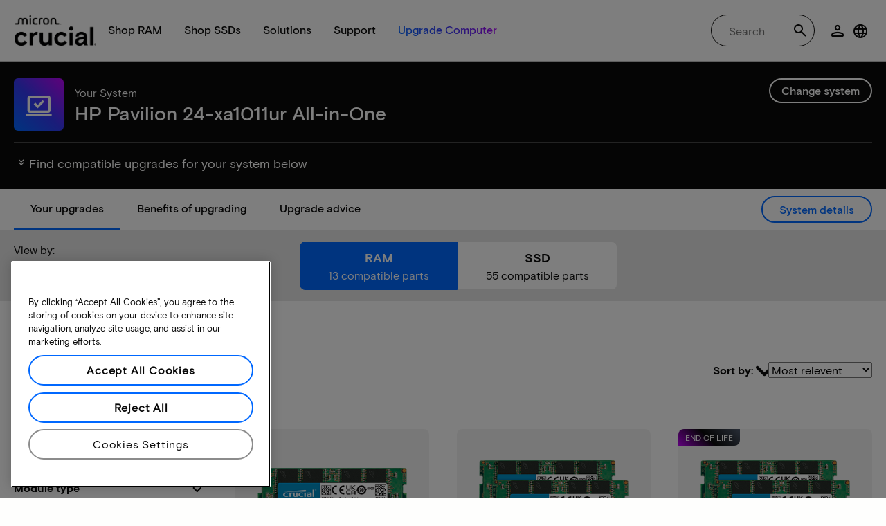

--- FILE ---
content_type: application/javascript
request_url: https://prod-cpg-cloud.crucial.com/content/dam/crucial/hcl-discovery/crucial-hcl-discover.12.1.12.min.js
body_size: 57759
content:
/*pako 1.0.10 nodeca/pako */
!function(t){if("object"==typeof exports&&"undefined"!=typeof module)module.exports=t();else if("function"==typeof define&&define.amd)define([],t);else{("undefined"!=typeof window?window:"undefined"!=typeof global?global:"undefined"!=typeof self?self:this).pako=t()}}(function(){return function i(s,h,l){function o(e,t){if(!h[e]){if(!s[e]){var a="function"==typeof require&&require;if(!t&&a)return a(e,!0);if(_)return _(e,!0);var n=new Error("Cannot find module '"+e+"'");throw n.code="MODULE_NOT_FOUND",n}var r=h[e]={exports:{}};s[e][0].call(r.exports,function(t){return o(s[e][1][t]||t)},r,r.exports,i,s,h,l)}return h[e].exports}for(var _="function"==typeof require&&require,t=0;t<l.length;t++)o(l[t]);return o}({1:[function(t,e,a){"use strict";var n="undefined"!=typeof Uint8Array&&"undefined"!=typeof Uint16Array&&"undefined"!=typeof Int32Array;a.assign=function(t){for(var e,a,n=Array.prototype.slice.call(arguments,1);n.length;){var r=n.shift();if(r){if("object"!=typeof r)throw new TypeError(r+"must be non-object");for(var i in r)e=r,a=i,Object.prototype.hasOwnProperty.call(e,a)&&(t[i]=r[i])}}return t},a.shrinkBuf=function(t,e){return t.length===e?t:t.subarray?t.subarray(0,e):(t.length=e,t)};var r={arraySet:function(t,e,a,n,r){if(e.subarray&&t.subarray)t.set(e.subarray(a,a+n),r);else for(var i=0;i<n;i++)t[r+i]=e[a+i]},flattenChunks:function(t){var e,a,n,r,i,s;for(e=n=0,a=t.length;e<a;e++)n+=t[e].length;for(s=new Uint8Array(n),e=r=0,a=t.length;e<a;e++)i=t[e],s.set(i,r),r+=i.length;return s}},i={arraySet:function(t,e,a,n,r){for(var i=0;i<n;i++)t[r+i]=e[a+i]},flattenChunks:function(t){return[].concat.apply([],t)}};a.setTyped=function(t){t?(a.Buf8=Uint8Array,a.Buf16=Uint16Array,a.Buf32=Int32Array,a.assign(a,r)):(a.Buf8=Array,a.Buf16=Array,a.Buf32=Array,a.assign(a,i))},a.setTyped(n)},{}],2:[function(t,e,a){"use strict";var l=t("./common"),r=!0,i=!0;try{String.fromCharCode.apply(null,[0])}catch(t){r=!1}try{String.fromCharCode.apply(null,new Uint8Array(1))}catch(t){i=!1}for(var o=new l.Buf8(256),n=0;n<256;n++)o[n]=252<=n?6:248<=n?5:240<=n?4:224<=n?3:192<=n?2:1;function _(t,e){if(e<65534&&(t.subarray&&i||!t.subarray&&r))return String.fromCharCode.apply(null,l.shrinkBuf(t,e));for(var a="",n=0;n<e;n++)a+=String.fromCharCode(t[n]);return a}o[254]=o[254]=1,a.string2buf=function(t){var e,a,n,r,i,s=t.length,h=0;for(r=0;r<s;r++)55296==(64512&(a=t.charCodeAt(r)))&&r+1<s&&56320==(64512&(n=t.charCodeAt(r+1)))&&(a=65536+(a-55296<<10)+(n-56320),r++),h+=a<128?1:a<2048?2:a<65536?3:4;for(e=new l.Buf8(h),r=i=0;i<h;r++)55296==(64512&(a=t.charCodeAt(r)))&&r+1<s&&56320==(64512&(n=t.charCodeAt(r+1)))&&(a=65536+(a-55296<<10)+(n-56320),r++),a<128?e[i++]=a:(a<2048?e[i++]=192|a>>>6:(a<65536?e[i++]=224|a>>>12:(e[i++]=240|a>>>18,e[i++]=128|a>>>12&63),e[i++]=128|a>>>6&63),e[i++]=128|63&a);return e},a.buf2binstring=function(t){return _(t,t.length)},a.binstring2buf=function(t){for(var e=new l.Buf8(t.length),a=0,n=e.length;a<n;a++)e[a]=t.charCodeAt(a);return e},a.buf2string=function(t,e){var a,n,r,i,s=e||t.length,h=new Array(2*s);for(a=n=0;a<s;)if((r=t[a++])<128)h[n++]=r;else if(4<(i=o[r]))h[n++]=65533,a+=i-1;else{for(r&=2===i?31:3===i?15:7;1<i&&a<s;)r=r<<6|63&t[a++],i--;1<i?h[n++]=65533:r<65536?h[n++]=r:(r-=65536,h[n++]=55296|r>>10&1023,h[n++]=56320|1023&r)}return _(h,n)},a.utf8border=function(t,e){var a;for((e=e||t.length)>t.length&&(e=t.length),a=e-1;0<=a&&128==(192&t[a]);)a--;return a<0?e:0===a?e:a+o[t[a]]>e?a:e}},{"./common":1}],3:[function(t,e,a){"use strict";e.exports=function(t,e,a,n){for(var r=65535&t|0,i=t>>>16&65535|0,s=0;0!==a;){for(a-=s=2e3<a?2e3:a;i=i+(r=r+e[n++]|0)|0,--s;);r%=65521,i%=65521}return r|i<<16|0}},{}],4:[function(t,e,a){"use strict";var h=function(){for(var t,e=[],a=0;a<256;a++){t=a;for(var n=0;n<8;n++)t=1&t?3988292384^t>>>1:t>>>1;e[a]=t}return e}();e.exports=function(t,e,a,n){var r=h,i=n+a;t^=-1;for(var s=n;s<i;s++)t=t>>>8^r[255&(t^e[s])];return-1^t}},{}],5:[function(t,e,a){"use strict";var l,u=t("../utils/common"),o=t("./trees"),f=t("./adler32"),c=t("./crc32"),n=t("./messages"),_=0,d=4,p=0,g=-2,m=-1,b=4,r=2,v=8,w=9,i=286,s=30,h=19,y=2*i+1,k=15,z=3,x=258,B=x+z+1,A=42,C=113,S=1,j=2,E=3,U=4;function D(t,e){return t.msg=n[e],e}function I(t){return(t<<1)-(4<t?9:0)}function O(t){for(var e=t.length;0<=--e;)t[e]=0}function q(t){var e=t.state,a=e.pending;a>t.avail_out&&(a=t.avail_out),0!==a&&(u.arraySet(t.output,e.pending_buf,e.pending_out,a,t.next_out),t.next_out+=a,e.pending_out+=a,t.total_out+=a,t.avail_out-=a,e.pending-=a,0===e.pending&&(e.pending_out=0))}function T(t,e){o._tr_flush_block(t,0<=t.block_start?t.block_start:-1,t.strstart-t.block_start,e),t.block_start=t.strstart,q(t.strm)}function L(t,e){t.pending_buf[t.pending++]=e}function N(t,e){t.pending_buf[t.pending++]=e>>>8&255,t.pending_buf[t.pending++]=255&e}function R(t,e){var a,n,r=t.max_chain_length,i=t.strstart,s=t.prev_length,h=t.nice_match,l=t.strstart>t.w_size-B?t.strstart-(t.w_size-B):0,o=t.window,_=t.w_mask,d=t.prev,u=t.strstart+x,f=o[i+s-1],c=o[i+s];t.prev_length>=t.good_match&&(r>>=2),h>t.lookahead&&(h=t.lookahead);do{if(o[(a=e)+s]===c&&o[a+s-1]===f&&o[a]===o[i]&&o[++a]===o[i+1]){i+=2,a++;do{}while(o[++i]===o[++a]&&o[++i]===o[++a]&&o[++i]===o[++a]&&o[++i]===o[++a]&&o[++i]===o[++a]&&o[++i]===o[++a]&&o[++i]===o[++a]&&o[++i]===o[++a]&&i<u);if(n=x-(u-i),i=u-x,s<n){if(t.match_start=e,h<=(s=n))break;f=o[i+s-1],c=o[i+s]}}}while((e=d[e&_])>l&&0!=--r);return s<=t.lookahead?s:t.lookahead}function H(t){var e,a,n,r,i,s,h,l,o,_,d=t.w_size;do{if(r=t.window_size-t.lookahead-t.strstart,t.strstart>=d+(d-B)){for(u.arraySet(t.window,t.window,d,d,0),t.match_start-=d,t.strstart-=d,t.block_start-=d,e=a=t.hash_size;n=t.head[--e],t.head[e]=d<=n?n-d:0,--a;);for(e=a=d;n=t.prev[--e],t.prev[e]=d<=n?n-d:0,--a;);r+=d}if(0===t.strm.avail_in)break;if(s=t.strm,h=t.window,l=t.strstart+t.lookahead,o=r,_=void 0,_=s.avail_in,o<_&&(_=o),a=0===_?0:(s.avail_in-=_,u.arraySet(h,s.input,s.next_in,_,l),1===s.state.wrap?s.adler=f(s.adler,h,_,l):2===s.state.wrap&&(s.adler=c(s.adler,h,_,l)),s.next_in+=_,s.total_in+=_,_),t.lookahead+=a,t.lookahead+t.insert>=z)for(i=t.strstart-t.insert,t.ins_h=t.window[i],t.ins_h=(t.ins_h<<t.hash_shift^t.window[i+1])&t.hash_mask;t.insert&&(t.ins_h=(t.ins_h<<t.hash_shift^t.window[i+z-1])&t.hash_mask,t.prev[i&t.w_mask]=t.head[t.ins_h],t.head[t.ins_h]=i,i++,t.insert--,!(t.lookahead+t.insert<z)););}while(t.lookahead<B&&0!==t.strm.avail_in)}function F(t,e){for(var a,n;;){if(t.lookahead<B){if(H(t),t.lookahead<B&&e===_)return S;if(0===t.lookahead)break}if(a=0,t.lookahead>=z&&(t.ins_h=(t.ins_h<<t.hash_shift^t.window[t.strstart+z-1])&t.hash_mask,a=t.prev[t.strstart&t.w_mask]=t.head[t.ins_h],t.head[t.ins_h]=t.strstart),0!==a&&t.strstart-a<=t.w_size-B&&(t.match_length=R(t,a)),t.match_length>=z)if(n=o._tr_tally(t,t.strstart-t.match_start,t.match_length-z),t.lookahead-=t.match_length,t.match_length<=t.max_lazy_match&&t.lookahead>=z){for(t.match_length--;t.strstart++,t.ins_h=(t.ins_h<<t.hash_shift^t.window[t.strstart+z-1])&t.hash_mask,a=t.prev[t.strstart&t.w_mask]=t.head[t.ins_h],t.head[t.ins_h]=t.strstart,0!=--t.match_length;);t.strstart++}else t.strstart+=t.match_length,t.match_length=0,t.ins_h=t.window[t.strstart],t.ins_h=(t.ins_h<<t.hash_shift^t.window[t.strstart+1])&t.hash_mask;else n=o._tr_tally(t,0,t.window[t.strstart]),t.lookahead--,t.strstart++;if(n&&(T(t,!1),0===t.strm.avail_out))return S}return t.insert=t.strstart<z-1?t.strstart:z-1,e===d?(T(t,!0),0===t.strm.avail_out?E:U):t.last_lit&&(T(t,!1),0===t.strm.avail_out)?S:j}function K(t,e){for(var a,n,r;;){if(t.lookahead<B){if(H(t),t.lookahead<B&&e===_)return S;if(0===t.lookahead)break}if(a=0,t.lookahead>=z&&(t.ins_h=(t.ins_h<<t.hash_shift^t.window[t.strstart+z-1])&t.hash_mask,a=t.prev[t.strstart&t.w_mask]=t.head[t.ins_h],t.head[t.ins_h]=t.strstart),t.prev_length=t.match_length,t.prev_match=t.match_start,t.match_length=z-1,0!==a&&t.prev_length<t.max_lazy_match&&t.strstart-a<=t.w_size-B&&(t.match_length=R(t,a),t.match_length<=5&&(1===t.strategy||t.match_length===z&&4096<t.strstart-t.match_start)&&(t.match_length=z-1)),t.prev_length>=z&&t.match_length<=t.prev_length){for(r=t.strstart+t.lookahead-z,n=o._tr_tally(t,t.strstart-1-t.prev_match,t.prev_length-z),t.lookahead-=t.prev_length-1,t.prev_length-=2;++t.strstart<=r&&(t.ins_h=(t.ins_h<<t.hash_shift^t.window[t.strstart+z-1])&t.hash_mask,a=t.prev[t.strstart&t.w_mask]=t.head[t.ins_h],t.head[t.ins_h]=t.strstart),0!=--t.prev_length;);if(t.match_available=0,t.match_length=z-1,t.strstart++,n&&(T(t,!1),0===t.strm.avail_out))return S}else if(t.match_available){if((n=o._tr_tally(t,0,t.window[t.strstart-1]))&&T(t,!1),t.strstart++,t.lookahead--,0===t.strm.avail_out)return S}else t.match_available=1,t.strstart++,t.lookahead--}return t.match_available&&(n=o._tr_tally(t,0,t.window[t.strstart-1]),t.match_available=0),t.insert=t.strstart<z-1?t.strstart:z-1,e===d?(T(t,!0),0===t.strm.avail_out?E:U):t.last_lit&&(T(t,!1),0===t.strm.avail_out)?S:j}function M(t,e,a,n,r){this.good_length=t,this.max_lazy=e,this.nice_length=a,this.max_chain=n,this.func=r}function P(){this.strm=null,this.status=0,this.pending_buf=null,this.pending_buf_size=0,this.pending_out=0,this.pending=0,this.wrap=0,this.gzhead=null,this.gzindex=0,this.method=v,this.last_flush=-1,this.w_size=0,this.w_bits=0,this.w_mask=0,this.window=null,this.window_size=0,this.prev=null,this.head=null,this.ins_h=0,this.hash_size=0,this.hash_bits=0,this.hash_mask=0,this.hash_shift=0,this.block_start=0,this.match_length=0,this.prev_match=0,this.match_available=0,this.strstart=0,this.match_start=0,this.lookahead=0,this.prev_length=0,this.max_chain_length=0,this.max_lazy_match=0,this.level=0,this.strategy=0,this.good_match=0,this.nice_match=0,this.dyn_ltree=new u.Buf16(2*y),this.dyn_dtree=new u.Buf16(2*(2*s+1)),this.bl_tree=new u.Buf16(2*(2*h+1)),O(this.dyn_ltree),O(this.dyn_dtree),O(this.bl_tree),this.l_desc=null,this.d_desc=null,this.bl_desc=null,this.bl_count=new u.Buf16(k+1),this.heap=new u.Buf16(2*i+1),O(this.heap),this.heap_len=0,this.heap_max=0,this.depth=new u.Buf16(2*i+1),O(this.depth),this.l_buf=0,this.lit_bufsize=0,this.last_lit=0,this.d_buf=0,this.opt_len=0,this.static_len=0,this.matches=0,this.insert=0,this.bi_buf=0,this.bi_valid=0}function G(t){var e;return t&&t.state?(t.total_in=t.total_out=0,t.data_type=r,(e=t.state).pending=0,e.pending_out=0,e.wrap<0&&(e.wrap=-e.wrap),e.status=e.wrap?A:C,t.adler=2===e.wrap?0:1,e.last_flush=_,o._tr_init(e),p):D(t,g)}function J(t){var e,a=G(t);return a===p&&((e=t.state).window_size=2*e.w_size,O(e.head),e.max_lazy_match=l[e.level].max_lazy,e.good_match=l[e.level].good_length,e.nice_match=l[e.level].nice_length,e.max_chain_length=l[e.level].max_chain,e.strstart=0,e.block_start=0,e.lookahead=0,e.insert=0,e.match_length=e.prev_length=z-1,e.match_available=0,e.ins_h=0),a}function Q(t,e,a,n,r,i){if(!t)return g;var s=1;if(e===m&&(e=6),n<0?(s=0,n=-n):15<n&&(s=2,n-=16),r<1||w<r||a!==v||n<8||15<n||e<0||9<e||i<0||b<i)return D(t,g);8===n&&(n=9);var h=new P;return(t.state=h).strm=t,h.wrap=s,h.gzhead=null,h.w_bits=n,h.w_size=1<<h.w_bits,h.w_mask=h.w_size-1,h.hash_bits=r+7,h.hash_size=1<<h.hash_bits,h.hash_mask=h.hash_size-1,h.hash_shift=~~((h.hash_bits+z-1)/z),h.window=new u.Buf8(2*h.w_size),h.head=new u.Buf16(h.hash_size),h.prev=new u.Buf16(h.w_size),h.lit_bufsize=1<<r+6,h.pending_buf_size=4*h.lit_bufsize,h.pending_buf=new u.Buf8(h.pending_buf_size),h.d_buf=1*h.lit_bufsize,h.l_buf=3*h.lit_bufsize,h.level=e,h.strategy=i,h.method=a,J(t)}l=[new M(0,0,0,0,function(t,e){var a=65535;for(a>t.pending_buf_size-5&&(a=t.pending_buf_size-5);;){if(t.lookahead<=1){if(H(t),0===t.lookahead&&e===_)return S;if(0===t.lookahead)break}t.strstart+=t.lookahead,t.lookahead=0;var n=t.block_start+a;if((0===t.strstart||t.strstart>=n)&&(t.lookahead=t.strstart-n,t.strstart=n,T(t,!1),0===t.strm.avail_out))return S;if(t.strstart-t.block_start>=t.w_size-B&&(T(t,!1),0===t.strm.avail_out))return S}return t.insert=0,e===d?(T(t,!0),0===t.strm.avail_out?E:U):(t.strstart>t.block_start&&(T(t,!1),t.strm.avail_out),S)}),new M(4,4,8,4,F),new M(4,5,16,8,F),new M(4,6,32,32,F),new M(4,4,16,16,K),new M(8,16,32,32,K),new M(8,16,128,128,K),new M(8,32,128,256,K),new M(32,128,258,1024,K),new M(32,258,258,4096,K)],a.deflateInit=function(t,e){return Q(t,e,v,15,8,0)},a.deflateInit2=Q,a.deflateReset=J,a.deflateResetKeep=G,a.deflateSetHeader=function(t,e){return t&&t.state?2!==t.state.wrap?g:(t.state.gzhead=e,p):g},a.deflate=function(t,e){var a,n,r,i;if(!t||!t.state||5<e||e<0)return t?D(t,g):g;if(n=t.state,!t.output||!t.input&&0!==t.avail_in||666===n.status&&e!==d)return D(t,0===t.avail_out?-5:g);if(n.strm=t,a=n.last_flush,n.last_flush=e,n.status===A)if(2===n.wrap)t.adler=0,L(n,31),L(n,139),L(n,8),n.gzhead?(L(n,(n.gzhead.text?1:0)+(n.gzhead.hcrc?2:0)+(n.gzhead.extra?4:0)+(n.gzhead.name?8:0)+(n.gzhead.comment?16:0)),L(n,255&n.gzhead.time),L(n,n.gzhead.time>>8&255),L(n,n.gzhead.time>>16&255),L(n,n.gzhead.time>>24&255),L(n,9===n.level?2:2<=n.strategy||n.level<2?4:0),L(n,255&n.gzhead.os),n.gzhead.extra&&n.gzhead.extra.length&&(L(n,255&n.gzhead.extra.length),L(n,n.gzhead.extra.length>>8&255)),n.gzhead.hcrc&&(t.adler=c(t.adler,n.pending_buf,n.pending,0)),n.gzindex=0,n.status=69):(L(n,0),L(n,0),L(n,0),L(n,0),L(n,0),L(n,9===n.level?2:2<=n.strategy||n.level<2?4:0),L(n,3),n.status=C);else{var s=v+(n.w_bits-8<<4)<<8;s|=(2<=n.strategy||n.level<2?0:n.level<6?1:6===n.level?2:3)<<6,0!==n.strstart&&(s|=32),s+=31-s%31,n.status=C,N(n,s),0!==n.strstart&&(N(n,t.adler>>>16),N(n,65535&t.adler)),t.adler=1}if(69===n.status)if(n.gzhead.extra){for(r=n.pending;n.gzindex<(65535&n.gzhead.extra.length)&&(n.pending!==n.pending_buf_size||(n.gzhead.hcrc&&n.pending>r&&(t.adler=c(t.adler,n.pending_buf,n.pending-r,r)),q(t),r=n.pending,n.pending!==n.pending_buf_size));)L(n,255&n.gzhead.extra[n.gzindex]),n.gzindex++;n.gzhead.hcrc&&n.pending>r&&(t.adler=c(t.adler,n.pending_buf,n.pending-r,r)),n.gzindex===n.gzhead.extra.length&&(n.gzindex=0,n.status=73)}else n.status=73;if(73===n.status)if(n.gzhead.name){r=n.pending;do{if(n.pending===n.pending_buf_size&&(n.gzhead.hcrc&&n.pending>r&&(t.adler=c(t.adler,n.pending_buf,n.pending-r,r)),q(t),r=n.pending,n.pending===n.pending_buf_size)){i=1;break}L(n,i=n.gzindex<n.gzhead.name.length?255&n.gzhead.name.charCodeAt(n.gzindex++):0)}while(0!==i);n.gzhead.hcrc&&n.pending>r&&(t.adler=c(t.adler,n.pending_buf,n.pending-r,r)),0===i&&(n.gzindex=0,n.status=91)}else n.status=91;if(91===n.status)if(n.gzhead.comment){r=n.pending;do{if(n.pending===n.pending_buf_size&&(n.gzhead.hcrc&&n.pending>r&&(t.adler=c(t.adler,n.pending_buf,n.pending-r,r)),q(t),r=n.pending,n.pending===n.pending_buf_size)){i=1;break}L(n,i=n.gzindex<n.gzhead.comment.length?255&n.gzhead.comment.charCodeAt(n.gzindex++):0)}while(0!==i);n.gzhead.hcrc&&n.pending>r&&(t.adler=c(t.adler,n.pending_buf,n.pending-r,r)),0===i&&(n.status=103)}else n.status=103;if(103===n.status&&(n.gzhead.hcrc?(n.pending+2>n.pending_buf_size&&q(t),n.pending+2<=n.pending_buf_size&&(L(n,255&t.adler),L(n,t.adler>>8&255),t.adler=0,n.status=C)):n.status=C),0!==n.pending){if(q(t),0===t.avail_out)return n.last_flush=-1,p}else if(0===t.avail_in&&I(e)<=I(a)&&e!==d)return D(t,-5);if(666===n.status&&0!==t.avail_in)return D(t,-5);if(0!==t.avail_in||0!==n.lookahead||e!==_&&666!==n.status){var h=2===n.strategy?function(t,e){for(var a;;){if(0===t.lookahead&&(H(t),0===t.lookahead)){if(e===_)return S;break}if(t.match_length=0,a=o._tr_tally(t,0,t.window[t.strstart]),t.lookahead--,t.strstart++,a&&(T(t,!1),0===t.strm.avail_out))return S}return t.insert=0,e===d?(T(t,!0),0===t.strm.avail_out?E:U):t.last_lit&&(T(t,!1),0===t.strm.avail_out)?S:j}(n,e):3===n.strategy?function(t,e){for(var a,n,r,i,s=t.window;;){if(t.lookahead<=x){if(H(t),t.lookahead<=x&&e===_)return S;if(0===t.lookahead)break}if(t.match_length=0,t.lookahead>=z&&0<t.strstart&&(n=s[r=t.strstart-1])===s[++r]&&n===s[++r]&&n===s[++r]){i=t.strstart+x;do{}while(n===s[++r]&&n===s[++r]&&n===s[++r]&&n===s[++r]&&n===s[++r]&&n===s[++r]&&n===s[++r]&&n===s[++r]&&r<i);t.match_length=x-(i-r),t.match_length>t.lookahead&&(t.match_length=t.lookahead)}if(t.match_length>=z?(a=o._tr_tally(t,1,t.match_length-z),t.lookahead-=t.match_length,t.strstart+=t.match_length,t.match_length=0):(a=o._tr_tally(t,0,t.window[t.strstart]),t.lookahead--,t.strstart++),a&&(T(t,!1),0===t.strm.avail_out))return S}return t.insert=0,e===d?(T(t,!0),0===t.strm.avail_out?E:U):t.last_lit&&(T(t,!1),0===t.strm.avail_out)?S:j}(n,e):l[n.level].func(n,e);if(h!==E&&h!==U||(n.status=666),h===S||h===E)return 0===t.avail_out&&(n.last_flush=-1),p;if(h===j&&(1===e?o._tr_align(n):5!==e&&(o._tr_stored_block(n,0,0,!1),3===e&&(O(n.head),0===n.lookahead&&(n.strstart=0,n.block_start=0,n.insert=0))),q(t),0===t.avail_out))return n.last_flush=-1,p}return e!==d?p:n.wrap<=0?1:(2===n.wrap?(L(n,255&t.adler),L(n,t.adler>>8&255),L(n,t.adler>>16&255),L(n,t.adler>>24&255),L(n,255&t.total_in),L(n,t.total_in>>8&255),L(n,t.total_in>>16&255),L(n,t.total_in>>24&255)):(N(n,t.adler>>>16),N(n,65535&t.adler)),q(t),0<n.wrap&&(n.wrap=-n.wrap),0!==n.pending?p:1)},a.deflateEnd=function(t){var e;return t&&t.state?(e=t.state.status)!==A&&69!==e&&73!==e&&91!==e&&103!==e&&e!==C&&666!==e?D(t,g):(t.state=null,e===C?D(t,-3):p):g},a.deflateSetDictionary=function(t,e){var a,n,r,i,s,h,l,o,_=e.length;if(!t||!t.state)return g;if(2===(i=(a=t.state).wrap)||1===i&&a.status!==A||a.lookahead)return g;for(1===i&&(t.adler=f(t.adler,e,_,0)),a.wrap=0,_>=a.w_size&&(0===i&&(O(a.head),a.strstart=0,a.block_start=0,a.insert=0),o=new u.Buf8(a.w_size),u.arraySet(o,e,_-a.w_size,a.w_size,0),e=o,_=a.w_size),s=t.avail_in,h=t.next_in,l=t.input,t.avail_in=_,t.next_in=0,t.input=e,H(a);a.lookahead>=z;){for(n=a.strstart,r=a.lookahead-(z-1);a.ins_h=(a.ins_h<<a.hash_shift^a.window[n+z-1])&a.hash_mask,a.prev[n&a.w_mask]=a.head[a.ins_h],a.head[a.ins_h]=n,n++,--r;);a.strstart=n,a.lookahead=z-1,H(a)}return a.strstart+=a.lookahead,a.block_start=a.strstart,a.insert=a.lookahead,a.lookahead=0,a.match_length=a.prev_length=z-1,a.match_available=0,t.next_in=h,t.input=l,t.avail_in=s,a.wrap=i,p},a.deflateInfo="pako deflate (from Nodeca project)"},{"../utils/common":1,"./adler32":3,"./crc32":4,"./messages":6,"./trees":7}],6:[function(t,e,a){"use strict";e.exports={2:"need dictionary",1:"stream end",0:"","-1":"file error","-2":"stream error","-3":"data error","-4":"insufficient memory","-5":"buffer error","-6":"incompatible version"}},{}],7:[function(t,e,a){"use strict";var l=t("../utils/common"),h=0,o=1;function n(t){for(var e=t.length;0<=--e;)t[e]=0}var _=0,s=29,d=256,u=d+1+s,f=30,c=19,g=2*u+1,m=15,r=16,p=7,b=256,v=16,w=17,y=18,k=[0,0,0,0,0,0,0,0,1,1,1,1,2,2,2,2,3,3,3,3,4,4,4,4,5,5,5,5,0],z=[0,0,0,0,1,1,2,2,3,3,4,4,5,5,6,6,7,7,8,8,9,9,10,10,11,11,12,12,13,13],x=[0,0,0,0,0,0,0,0,0,0,0,0,0,0,0,0,2,3,7],B=[16,17,18,0,8,7,9,6,10,5,11,4,12,3,13,2,14,1,15],A=new Array(2*(u+2));n(A);var C=new Array(2*f);n(C);var S=new Array(512);n(S);var j=new Array(256);n(j);var E=new Array(s);n(E);var U,D,I,O=new Array(f);function q(t,e,a,n,r){this.static_tree=t,this.extra_bits=e,this.extra_base=a,this.elems=n,this.max_length=r,this.has_stree=t&&t.length}function i(t,e){this.dyn_tree=t,this.max_code=0,this.stat_desc=e}function T(t){return t<256?S[t]:S[256+(t>>>7)]}function L(t,e){t.pending_buf[t.pending++]=255&e,t.pending_buf[t.pending++]=e>>>8&255}function N(t,e,a){t.bi_valid>r-a?(t.bi_buf|=e<<t.bi_valid&65535,L(t,t.bi_buf),t.bi_buf=e>>r-t.bi_valid,t.bi_valid+=a-r):(t.bi_buf|=e<<t.bi_valid&65535,t.bi_valid+=a)}function R(t,e,a){N(t,a[2*e],a[2*e+1])}function H(t,e){for(var a=0;a|=1&t,t>>>=1,a<<=1,0<--e;);return a>>>1}function F(t,e,a){var n,r,i=new Array(m+1),s=0;for(n=1;n<=m;n++)i[n]=s=s+a[n-1]<<1;for(r=0;r<=e;r++){var h=t[2*r+1];0!==h&&(t[2*r]=H(i[h]++,h))}}function K(t){var e;for(e=0;e<u;e++)t.dyn_ltree[2*e]=0;for(e=0;e<f;e++)t.dyn_dtree[2*e]=0;for(e=0;e<c;e++)t.bl_tree[2*e]=0;t.dyn_ltree[2*b]=1,t.opt_len=t.static_len=0,t.last_lit=t.matches=0}function M(t){8<t.bi_valid?L(t,t.bi_buf):0<t.bi_valid&&(t.pending_buf[t.pending++]=t.bi_buf),t.bi_buf=0,t.bi_valid=0}function P(t,e,a,n){var r=2*e,i=2*a;return t[r]<t[i]||t[r]===t[i]&&n[e]<=n[a]}function G(t,e,a){for(var n=t.heap[a],r=a<<1;r<=t.heap_len&&(r<t.heap_len&&P(e,t.heap[r+1],t.heap[r],t.depth)&&r++,!P(e,n,t.heap[r],t.depth));)t.heap[a]=t.heap[r],a=r,r<<=1;t.heap[a]=n}function J(t,e,a){var n,r,i,s,h=0;if(0!==t.last_lit)for(;n=t.pending_buf[t.d_buf+2*h]<<8|t.pending_buf[t.d_buf+2*h+1],r=t.pending_buf[t.l_buf+h],h++,0===n?R(t,r,e):(R(t,(i=j[r])+d+1,e),0!==(s=k[i])&&N(t,r-=E[i],s),R(t,i=T(--n),a),0!==(s=z[i])&&N(t,n-=O[i],s)),h<t.last_lit;);R(t,b,e)}function Q(t,e){var a,n,r,i=e.dyn_tree,s=e.stat_desc.static_tree,h=e.stat_desc.has_stree,l=e.stat_desc.elems,o=-1;for(t.heap_len=0,t.heap_max=g,a=0;a<l;a++)0!==i[2*a]?(t.heap[++t.heap_len]=o=a,t.depth[a]=0):i[2*a+1]=0;for(;t.heap_len<2;)i[2*(r=t.heap[++t.heap_len]=o<2?++o:0)]=1,t.depth[r]=0,t.opt_len--,h&&(t.static_len-=s[2*r+1]);for(e.max_code=o,a=t.heap_len>>1;1<=a;a--)G(t,i,a);for(r=l;a=t.heap[1],t.heap[1]=t.heap[t.heap_len--],G(t,i,1),n=t.heap[1],t.heap[--t.heap_max]=a,t.heap[--t.heap_max]=n,i[2*r]=i[2*a]+i[2*n],t.depth[r]=(t.depth[a]>=t.depth[n]?t.depth[a]:t.depth[n])+1,i[2*a+1]=i[2*n+1]=r,t.heap[1]=r++,G(t,i,1),2<=t.heap_len;);t.heap[--t.heap_max]=t.heap[1],function(t,e){var a,n,r,i,s,h,l=e.dyn_tree,o=e.max_code,_=e.stat_desc.static_tree,d=e.stat_desc.has_stree,u=e.stat_desc.extra_bits,f=e.stat_desc.extra_base,c=e.stat_desc.max_length,p=0;for(i=0;i<=m;i++)t.bl_count[i]=0;for(l[2*t.heap[t.heap_max]+1]=0,a=t.heap_max+1;a<g;a++)c<(i=l[2*l[2*(n=t.heap[a])+1]+1]+1)&&(i=c,p++),l[2*n+1]=i,o<n||(t.bl_count[i]++,s=0,f<=n&&(s=u[n-f]),h=l[2*n],t.opt_len+=h*(i+s),d&&(t.static_len+=h*(_[2*n+1]+s)));if(0!==p){do{for(i=c-1;0===t.bl_count[i];)i--;t.bl_count[i]--,t.bl_count[i+1]+=2,t.bl_count[c]--,p-=2}while(0<p);for(i=c;0!==i;i--)for(n=t.bl_count[i];0!==n;)o<(r=t.heap[--a])||(l[2*r+1]!==i&&(t.opt_len+=(i-l[2*r+1])*l[2*r],l[2*r+1]=i),n--)}}(t,e),F(i,o,t.bl_count)}function V(t,e,a){var n,r,i=-1,s=e[1],h=0,l=7,o=4;for(0===s&&(l=138,o=3),e[2*(a+1)+1]=65535,n=0;n<=a;n++)r=s,s=e[2*(n+1)+1],++h<l&&r===s||(h<o?t.bl_tree[2*r]+=h:0!==r?(r!==i&&t.bl_tree[2*r]++,t.bl_tree[2*v]++):h<=10?t.bl_tree[2*w]++:t.bl_tree[2*y]++,i=r,(h=0)===s?(l=138,o=3):r===s?(l=6,o=3):(l=7,o=4))}function W(t,e,a){var n,r,i=-1,s=e[1],h=0,l=7,o=4;for(0===s&&(l=138,o=3),n=0;n<=a;n++)if(r=s,s=e[2*(n+1)+1],!(++h<l&&r===s)){if(h<o)for(;R(t,r,t.bl_tree),0!=--h;);else 0!==r?(r!==i&&(R(t,r,t.bl_tree),h--),R(t,v,t.bl_tree),N(t,h-3,2)):h<=10?(R(t,w,t.bl_tree),N(t,h-3,3)):(R(t,y,t.bl_tree),N(t,h-11,7));i=r,(h=0)===s?(l=138,o=3):r===s?(l=6,o=3):(l=7,o=4)}}n(O);var X=!1;function Y(t,e,a,n){var r,i,s,h;N(t,(_<<1)+(n?1:0),3),i=e,s=a,h=!0,M(r=t),h&&(L(r,s),L(r,~s)),l.arraySet(r.pending_buf,r.window,i,s,r.pending),r.pending+=s}a._tr_init=function(t){X||(function(){var t,e,a,n,r,i=new Array(m+1);for(n=a=0;n<s-1;n++)for(E[n]=a,t=0;t<1<<k[n];t++)j[a++]=n;for(j[a-1]=n,n=r=0;n<16;n++)for(O[n]=r,t=0;t<1<<z[n];t++)S[r++]=n;for(r>>=7;n<f;n++)for(O[n]=r<<7,t=0;t<1<<z[n]-7;t++)S[256+r++]=n;for(e=0;e<=m;e++)i[e]=0;for(t=0;t<=143;)A[2*t+1]=8,t++,i[8]++;for(;t<=255;)A[2*t+1]=9,t++,i[9]++;for(;t<=279;)A[2*t+1]=7,t++,i[7]++;for(;t<=287;)A[2*t+1]=8,t++,i[8]++;for(F(A,u+1,i),t=0;t<f;t++)C[2*t+1]=5,C[2*t]=H(t,5);U=new q(A,k,d+1,u,m),D=new q(C,z,0,f,m),I=new q(new Array(0),x,0,c,p)}(),X=!0),t.l_desc=new i(t.dyn_ltree,U),t.d_desc=new i(t.dyn_dtree,D),t.bl_desc=new i(t.bl_tree,I),t.bi_buf=0,t.bi_valid=0,K(t)},a._tr_stored_block=Y,a._tr_flush_block=function(t,e,a,n){var r,i,s=0;0<t.level?(2===t.strm.data_type&&(t.strm.data_type=function(t){var e,a=4093624447;for(e=0;e<=31;e++,a>>>=1)if(1&a&&0!==t.dyn_ltree[2*e])return h;if(0!==t.dyn_ltree[18]||0!==t.dyn_ltree[20]||0!==t.dyn_ltree[26])return o;for(e=32;e<d;e++)if(0!==t.dyn_ltree[2*e])return o;return h}(t)),Q(t,t.l_desc),Q(t,t.d_desc),s=function(t){var e;for(V(t,t.dyn_ltree,t.l_desc.max_code),V(t,t.dyn_dtree,t.d_desc.max_code),Q(t,t.bl_desc),e=c-1;3<=e&&0===t.bl_tree[2*B[e]+1];e--);return t.opt_len+=3*(e+1)+5+5+4,e}(t),r=t.opt_len+3+7>>>3,(i=t.static_len+3+7>>>3)<=r&&(r=i)):r=i=a+5,a+4<=r&&-1!==e?Y(t,e,a,n):4===t.strategy||i===r?(N(t,2+(n?1:0),3),J(t,A,C)):(N(t,4+(n?1:0),3),function(t,e,a,n){var r;for(N(t,e-257,5),N(t,a-1,5),N(t,n-4,4),r=0;r<n;r++)N(t,t.bl_tree[2*B[r]+1],3);W(t,t.dyn_ltree,e-1),W(t,t.dyn_dtree,a-1)}(t,t.l_desc.max_code+1,t.d_desc.max_code+1,s+1),J(t,t.dyn_ltree,t.dyn_dtree)),K(t),n&&M(t)},a._tr_tally=function(t,e,a){return t.pending_buf[t.d_buf+2*t.last_lit]=e>>>8&255,t.pending_buf[t.d_buf+2*t.last_lit+1]=255&e,t.pending_buf[t.l_buf+t.last_lit]=255&a,t.last_lit++,0===e?t.dyn_ltree[2*a]++:(t.matches++,e--,t.dyn_ltree[2*(j[a]+d+1)]++,t.dyn_dtree[2*T(e)]++),t.last_lit===t.lit_bufsize-1},a._tr_align=function(t){var e;N(t,2,3),R(t,b,A),16===(e=t).bi_valid?(L(e,e.bi_buf),e.bi_buf=0,e.bi_valid=0):8<=e.bi_valid&&(e.pending_buf[e.pending++]=255&e.bi_buf,e.bi_buf>>=8,e.bi_valid-=8)}},{"../utils/common":1}],8:[function(t,e,a){"use strict";e.exports=function(){this.input=null,this.next_in=0,this.avail_in=0,this.total_in=0,this.output=null,this.next_out=0,this.avail_out=0,this.total_out=0,this.msg="",this.state=null,this.data_type=2,this.adler=0}},{}],"/lib/deflate.js":[function(t,e,a){"use strict";var s=t("./zlib/deflate"),h=t("./utils/common"),l=t("./utils/strings"),r=t("./zlib/messages"),i=t("./zlib/zstream"),o=Object.prototype.toString,_=0,d=-1,u=0,f=8;function c(t){if(!(this instanceof c))return new c(t);this.options=h.assign({level:d,method:f,chunkSize:16384,windowBits:15,memLevel:8,strategy:u,to:""},t||{});var e=this.options;e.raw&&0<e.windowBits?e.windowBits=-e.windowBits:e.gzip&&0<e.windowBits&&e.windowBits<16&&(e.windowBits+=16),this.err=0,this.msg="",this.ended=!1,this.chunks=[],this.strm=new i,this.strm.avail_out=0;var a=s.deflateInit2(this.strm,e.level,e.method,e.windowBits,e.memLevel,e.strategy);if(a!==_)throw new Error(r[a]);if(e.header&&s.deflateSetHeader(this.strm,e.header),e.dictionary){var n;if(n="string"==typeof e.dictionary?l.string2buf(e.dictionary):"[object ArrayBuffer]"===o.call(e.dictionary)?new Uint8Array(e.dictionary):e.dictionary,(a=s.deflateSetDictionary(this.strm,n))!==_)throw new Error(r[a]);this._dict_set=!0}}function n(t,e){var a=new c(e);if(a.push(t,!0),a.err)throw a.msg||r[a.err];return a.result}c.prototype.push=function(t,e){var a,n,r=this.strm,i=this.options.chunkSize;if(this.ended)return!1;n=e===~~e?e:!0===e?4:0,"string"==typeof t?r.input=l.string2buf(t):"[object ArrayBuffer]"===o.call(t)?r.input=new Uint8Array(t):r.input=t,r.next_in=0,r.avail_in=r.input.length;do{if(0===r.avail_out&&(r.output=new h.Buf8(i),r.next_out=0,r.avail_out=i),1!==(a=s.deflate(r,n))&&a!==_)return this.onEnd(a),!(this.ended=!0);0!==r.avail_out&&(0!==r.avail_in||4!==n&&2!==n)||("string"===this.options.to?this.onData(l.buf2binstring(h.shrinkBuf(r.output,r.next_out))):this.onData(h.shrinkBuf(r.output,r.next_out)))}while((0<r.avail_in||0===r.avail_out)&&1!==a);return 4===n?(a=s.deflateEnd(this.strm),this.onEnd(a),this.ended=!0,a===_):2!==n||(this.onEnd(_),!(r.avail_out=0))},c.prototype.onData=function(t){this.chunks.push(t)},c.prototype.onEnd=function(t){t===_&&("string"===this.options.to?this.result=this.chunks.join(""):this.result=h.flattenChunks(this.chunks)),this.chunks=[],this.err=t,this.msg=this.strm.msg},a.Deflate=c,a.deflate=n,a.deflateRaw=function(t,e){return(e=e||{}).raw=!0,n(t,e)},a.gzip=function(t,e){return(e=e||{}).gzip=!0,n(t,e)}},{"./utils/common":1,"./utils/strings":2,"./zlib/deflate":5,"./zlib/messages":6,"./zlib/zstream":8}]},{},[])("/lib/deflate.js")});
if(typeof WorkerGlobalScope!=="undefined"&&self instanceof WorkerGlobalScope){if("function"===typeof importScripts){var gzipEncoder=pako.gzip;this.onmessage=function(a){var i=a.data,g=i.data,f,c=i.url,e=i.headers,d=i.id,b,h;if(!g||!c){return}b=JSON.stringify(g);if(gzipEncoder){h=gzipEncoder(b);e["Content-Encoding"]="gzip"}else{h="ERROR: Invalid gzip encoder or encoder not found. Check dcxWorker deployment."}e["X-Requested-With"]="fetch";e["X-Requested-From"]="dcxWorker";f={method:"POST",headers:e,body:h,mode:"cors",credentials:"omit",keepalive:i.isUnloading,cache:"no-store"};fetch(c,f).then(function(k){var j={success:k.ok,statusCode:k.status,statusText:k.statusText,id:d};if(j.success){k.text().then(function(l){try{j.data=JSON.parse(l)}catch(m){j.data=l}postMessage(j)})["catch"](function(l){j.statusCode=1;j.statusText=l.message;postMessage(j)})}})["catch"](function(k){var j={success:false,statusCode:2,statusText:k.message,id:d};postMessage(j)})}}}else{
    
/*
 *  **************************************************************************
 *  Licensed Materials - Property of HCL
 *  (c) Copyright HCL Technologies Ltd.  2020. All Rights Reserved.
 *  US Government Users Restricted Rights - Use, duplication or disclosure
 *  restricted by GSA ADP Schedule Contract with HCL Technologies.
 *  **************************************************************************
 *  
 *  @version 12.1.12
 *  @flags w3c,NDEBUG
 */

//-----------------------------------------------
// Discover Core Library v12.1.12 Minified
//-----------------------------------------------
if(window.DCX){throw"Attempting to recreate DCX. Library may be included more than once on the page."}window.DCX=(function(){var x,r,B,H,o,D,e,f,E;function y(R,K,L,S){var P=null,T=null,N=DCX.getModule("replay"),Q=DCX.getModule("DCCookie"),U=DCX.getModule("performance"),M=null,O=E.getOriginAndPath(),J=E.getQueryString(window.location.search);if(!K||typeof K!=="string"){return}T={type:2,screenview:{type:R,name:K,originalUrl:O.path,url:DCX.normalizeUrl(O.path),host:O.origin,referrer:L,title:document.title,queryString:J}};if(!J){delete T.screenview.queryString}if(!L||typeof L!=="string"){delete T.screenview.referrer}if(R==="LOAD"){M={type:"screenview_load",name:K}}else{if(R==="UNLOAD"){M={type:"screenview_unload",name:K}}}if(M&&N){P=N.onevent(M)}if(P){T.dcid=P}if(R==="LOAD"||R==="UNLOAD"){D.post("",T)}if(M&&Q){Q.onevent(M)}if(M&&U){U.onevent(M)}}function z(J){var K;if(!J||!J.coords){return}K={type:13,geolocation:{lat:J.coords.latitude,"long":J.coords.longitude,accuracy:Math.ceil(J.coords.accuracy)}};D.post("",K)}function t(){var J;J={type:13,geolocation:{errorCode:201,error:"Permission denied."}};D.post("",J)}var d=(new Date()).getTime(),k,F={},b={},h=false,j=null,s=false,v=(function(){var K,M=[];function L(Q){var N=f.framesBlacklist,P,O;K=K||[];Q=Q||null;if(typeof N!=="undefined"&&N.length>0){for(O=0;O<N.length;O+=1){P=B.queryAll(N[O],Q);if(P&&P.length>0){K=K.concat(P)}}M=M.concat(B.queryAll("iframe",Q))}}function J(N){if(E.indexOf(M,N)<0){L(N.ownerDocument)}return E.indexOf(K,N)>-1}J.clearCache=function(){K=null};return J}()),w=null,l={config:["getConfig","updateConfig","getCoreConfig","updateCoreConfig","getModuleConfig","updateModuleConfig","getServiceConfig","updateServiceConfig"],queue:["post","setAutoFlush","flushAll"],browserBase:["getXPathFromNode","processDOMEvent"]},A=(function(){var J={};return{normalizeModuleEvents:function(O,M,Q,L){var K=J[O],P=false,N=false;Q=Q||C._getLocalTop();L=L||Q.document;if(K){return}J[O]={loadFired:false,pageHideFired:false};E.forEach(M,function(R){switch(R.name){case"load":P=true;M.push(E.mixin(E.mixin({},R),{name:"pageshow"}));break;case"unload":N=true;M.push(E.mixin(E.mixin({},R),{name:"pagehide"}));M.push(E.mixin(E.mixin({},R),{name:"beforeunload"}));break;case"change":if(E.isLegacyIE&&C.getFlavor()==="w3c"){M.push(E.mixin(E.mixin({},R),{name:"propertychange"}))}break}});if(!P&&!N){delete J[O];return}J[O].silentLoad=!P;J[O].silentUnload=!N;if(!P){M.push({name:"load",target:Q})}if(!N){M.push({name:"unload",target:Q})}},canPublish:function(K,M){var L;if(J.hasOwnProperty(K)===false){return true}L=J[K];switch(M.type){case"load":L.pageHideFired=false;L.loadFired=true;return !L.silentLoad;case"pageshow":L.pageHideFired=false;M.type="load";return !L.loadFired&&!L.silentLoad;case"pagehide":M.type="unload";L.loadFired=false;L.pageHideFired=true;return !L.silentUnload;case"unload":case"beforeunload":M.type="unload";L.loadFired=false;return !L.pageHideFired&&!L.silentUnload}return true},isUnload:function(K){return typeof K==="object"?(K.type==="unload"||K.type==="beforeunload"||K.type==="pagehide"):false}}}()),G={},c={},a={},n=function(){},q=null,p=true,g=function(){},m=false,u=(function(){var K=window.location,M=K.pathname,L=K.hash,O=E&&E.getQueryString(K.search)||"",J=E&&E.getOriginAndPath(K)||"",N="",P=document.title;return function(){var V=K.pathname,Q=K.hash,T=N,U=E&&E.getOriginAndPath(K)||"",S=document.title,R=E&&E.getQueryString(K.search)||"";if(V!==M){T=DCX.normalizeUrl(V+Q)}else{if(Q!==L){T=DCX.normalizeUrl(Q)}}if(T!==N){if(N){y("UNLOAD",N,null,null,{path:J&&J.path,origin:J&&J.origin,prevHash:L,queryString:O,title:P})}y("LOAD",T);N=T;M=V;L=Q;J=U;P=S;O=R}}}()),i=function(L,S){var M,K,N,R=false,J=f.blockedElements,P,Q,O;if(!J||!J.length){i=function(){return false};return R}if(!L||!L.nodeType){return R}S=S||E.getDocument(L);for(M=0,N=J.length;M<N&&!R;M+=1){Q=B.queryAll(J[M],S);for(K=0,O=Q.length;K<O&&!R;K+=1){P=Q[K];R=P.contains?P.contains(L):P===L}}return R},I=function(K){var J=false,L=["intent:","mailto:","sms:","tel:"];if(K&&E.getTagName(K)==="a"&&L.indexOf(K.protocol)!==-1){J=true}return J},C={_loadGlobalsForUnitTesting:function(J){E=J.utils;x=J.getService("ajax");r=J.getService("browserBase");B=J.getService("browser");H=J.getService("config");o=J.getService("domCapture");D=J.getService("queue");e=J.getService("serializer");f=H?H.getCoreConfig():null},getStartTime:function(){return d},getPageId:function(){return k||"#"},getLibraryVersion:function(){return"12.1.12"},getInternalVersion:function(){var J=this.getCoreConfig();if(J.version){return J.version}},getCurrentWebEvent:function(){return G},normalizeUrl:function(L,K){if(typeof K==="undefined"){K=L}var J=this.getCoreConfig();if(J.normalization&&J.normalization.urlFunction){return J.normalization.urlFunction(K)}return K},init:function(K,L){var J;E=this.utils;if(E.isLegacyIE){return}q=L;if(!p){throw"init must only be called once!"}k="P."+E.getRandomString(28);p=false;J=function(M){M=M||window.event||{};if(M.type==="load"||document.readyState!=="loading"){if(document.removeEventListener){document.removeEventListener("DOMContentLoaded",J,false);window.removeEventListener("load",J,false)}else{document.detachEvent("onreadystatechange",J);window.detachEvent("onload",J)}n(K,L)}};if(document.readyState==="complete"||(document.readyState==="interactive"&&!E.isIE)){setTimeout(J)}else{if(document.addEventListener){document.addEventListener("DOMContentLoaded",J,false);window.addEventListener("load",J,false)}else{document.attachEvent("onreadystatechange",J);window.attachEvent("onload",J)}}},isInitialized:function(){return h},getState:function(){return j},setState:function(K,L){var J={destroyedParent:K,jMsg:L};j=K+"("+L.destroyedBy+") : "+L.destroyedReason;DCX.logCustomEvent("state",J,6);sessionStorage.setItem("DCXLabState",JSON.stringify(J))},setWorkerStatus:function(J){s=J},getWorkerStatus:function(){return s},destroy:function(L){var M="",K="",Q=null,N=null,J=null,O=false;if(p){return false}this.stopAll();if(!L){for(M in c){if(c.hasOwnProperty(M)){K=M.split("|")[0];Q=c[M].target;O=c[M].delegateTarget||undefined;B.unsubscribe(K,Q,this._publishEvent,O)}}}for(N in b){if(b.hasOwnProperty(N)){J=b[N].instance;if(J&&typeof J.destroy==="function"){J.destroy()}b[N].instance=null}}v.clearCache();c={};h=false;p=true;if(j==="unloading"||j==="loaded"){j="destroyed"}if(typeof q==="function"){try{q("destroyed")}catch(P){}}},_updateModules:function(L){var O=null,K=null,J=true;if(f&&f.modules){try{for(K in f.modules){if(f.modules.hasOwnProperty(K)){O=f.modules[K];if(F.hasOwnProperty(K)){if(O.enabled===false){this.stop(K);continue}this.start(K);if(O.events){this._registerModuleEvents(K,O.events,L)}}}}this._registerModuleEvents.clearCache()}catch(N){var M={destroyedReason:"UIC destroyed while update Modules.",destroyedBy:"_updateModules",destroyedByModule:K};DCX.setState("_updateModules",M);C.destroy();J=false}}else{J=false}return J},rebind:function(J){C._updateModules(J)},getSessionData:function(){if(!C.isInitialized()){return}var M=null,J=null,K,L;if(!f||!f.sessionDataEnabled){return null}J=f.sessionData||{};K=J.sessionQueryName;if(K){L=E.getQueryStringValue(K,J.sessionQueryDelim)}else{K=J.sessionCookieName||"TLTSID";L=E.getCookieValue(K)}if(K&&L){M=M||{};M.dcxSCN=K;M.dcxSCV=L;M.dcxSCVNeedsHashing=!!J.sessionValueNeedsHashing}return M},logGeolocation:function(J){var N=C.getModuleConfig("replay")||{},M=E.getValue(N,"geolocation.options",{timeout:30000,enableHighAccuracy:true,maximumAge:0}),L=E.getValue(N,"geolocation.enabled",false),K=window.navigator;if(!J){if(!L||!K||!K.geolocation||!K.geolocation.getCurrentPosition){return}K.geolocation.getCurrentPosition(z,t,M)}else{z(J)}},logCustomEvent:function(M,K,J){if(!C.isInitialized()){return}var L=null;if(!M||typeof M!=="string"){M="CUSTOM"}if(!J||typeof J!=="number"){J=5}K=K||{};L={type:J,customEvent:{name:M,data:K}};D.post("",L)},logExceptionEvent:function(M,K,J){if(!C.isInitialized()){return}var L=null;if(!M||typeof M!=="string"){return}K=K||"";J=J||"";L={type:6,exception:{description:M,url:K,line:J}};D.post("",L)},logFormCompletion:function(J,L){if(!C.isInitialized()){return}var K={type:15,formCompletion:{submitted:!!J,valid:(typeof L==="boolean"?L:null)}};D.post("",K)},logScreenviewLoad:function(L,K,J){if(!C.isInitialized()){return}y("LOAD",L,K,J)},logScreenviewUnload:function(J){if(!C.isInitialized()){return}y("UNLOAD",J)},logDOMCapture:function(J,M){var N=null,L,K,O;if(!this.isInitialized()){return N}if(E.isLegacyIE){return N}if(o){J=J||window.document;K=this.getServiceConfig("domCapture");M=E.mixin({},K.options,M);L=o.captureDOM(J,M);if(L){N=M.dcid||("dcid-"+E.getSerialNumber()+"."+(new Date()).getTime());L.dcid=N;L.eventOn=!!M.eventOn;O={type:12,domCapture:L};D.post("",O);if(M.qffd!==false&&!m&&O.domCapture.fullDOM){D.flush();m=true}}else{N=null}}return N},performDOMCapture:function(L,J,K){return this.logDOMCapture(J,K)},performFormCompletion:function(K,J,L){return this.logFormCompletion(J,L)},_bridgeCallback:function(K){var J=a[K];if(J&&J.enabled){return J}return null},logScreenCapture:function(){if(!C.isInitialized()){return}var J=C._bridgeCallback("screenCapture");if(J!==null){J.cbFunction()}},enableDiscoverFramework:function(){if(!C.isInitialized()){return}var J=C._bridgeCallback("enableDiscoverFramework");if(J!==null){J.cbFunction()}},disableDiscoverFramework:function(){if(!C.isInitialized()){return}var J=C._bridgeCallback("disableDiscoverFramework");if(J!==null){J.cbFunction()}},startNewTLFSession:function(){if(!C.isInitialized()){return}var J=C._bridgeCallback("startNewTLFSession");if(J!==null){J.cbFunction()}},currentSessionId:function(){if(!C.isInitialized()){return}var K,J=C._bridgeCallback("currentSessionId");if(J!==null){K=J.cbFunction()}return K},defaultValueForConfigurableItem:function(J){if(!C.isInitialized()){return}var L,K=C._bridgeCallback("defaultValueForConfigurableItem");if(K!==null){L=K.cbFunction(J)}return L},valueForConfigurableItem:function(J){if(!C.isInitialized()){return}var L,K=C._bridgeCallback("valueForConfigurableItem");if(K!==null){L=K.cbFunction(J)}return L},setConfigurableItem:function(K,M){if(!C.isInitialized()){return}var J=false,L=C._bridgeCallback("setConfigurableItem");if(L!==null){J=L.cbFunction(K,M)}return J},addAdditionalHttpHeader:function(K,M){if(!C.isInitialized()){return}var J=false,L=C._bridgeCallback("addAdditionalHttpHeader");if(L!==null){J=L.cbFunction(K,M)}return J},logCustomEventBridge:function(L,M,K){if(!C.isInitialized()){return}var J=false,N=C._bridgeCallback("logCustomEventBridge");if(N!==null){J=N.cbFunction(L,M,K)}return J},registerBridgeCallbacks:function(R){var O,M,P,L=null,N,S,K,J;if(!R){return false}if(R.length===0){a={};return false}try{for(O=0,P=R.length;O<P;O+=1){L=R[O];if(typeof L==="object"&&L.cbType&&L.cbFunction){N={enabled:L.enabled,cbFunction:L.cbFunction,cbOrder:L.order||0};if(E.isUndefOrNull(a[L.cbType])){if(N.enabled){a[L.cbType]=N}}else{if(!E.isArray(a[L.cbType])){a[L.cbType]=[a[L.cbType]]}S=a[L.cbType];for(M=0,K=false,J=S.length;M<J;M+=1){if(S[M].cbOrder===N.cbOrder&&S[M].cbFunction===N.cbFunction){K=true;if(!N.enabled){S.splice(M,1);if(!S.length){delete a[L.cbType]}}}else{if(S[M].cbOrder>N.cbOrder){break}}}if(!K){if(N.enabled){S.splice(M,0,N)}}}}}}catch(Q){return false}return true},redirectQueue:function(M){var P,O,L,K,J,Q,N;if(!M||!M.length){return M}K=a.messageRedirect;if(!K){return M}if(!E.isArray(K)){J=[K]}else{J=K}for(O=0,Q=J.length;O<Q;O+=1){K=J[O];if(K&&K.enabled){for(P=0,L=M.length;P<L;P+=1){N=K.cbFunction(e.serialize(M[P]),M[P]);if(N&&typeof N==="object"){M[P]=N}else{M.splice(P,1);P-=1;L=M.length}}}}return M},_hasSameOrigin:function(J){try{return J.document.location.host===document.location.host&&J.document.location.protocol===document.location.protocol}catch(K){}return false},provideRequestHeaders:function(){var O=null,L=a.addRequestHeaders,K,N,M;if(!E.isArray(L)){K=[L]}else{K=L}for(M=0,N=K.length;M<N;M+=1){L=K[M];if(L&&L.enabled){var J=L.cbFunction();if(J){O=(O||[]).concat(J)}}}return O},_registerModuleEvents:(function(){var L,N=0,M=function(R,Q,P){if(R==="window"){return Q}if(R==="document"){return P}return R};function O(P,V,X){var W=E.getDocument(X),R=C._getLocalTop(),Q=E.isIFrameDescendant(X),U,T,S;X=X||W;A.normalizeModuleEvents(P,V,R,W);if(Q){U=r.ElementData.prototype.examineID(X).id;if(typeof U==="string"){U=U.slice(0,U.length-1);for(T in c){if(c.hasOwnProperty(T)){for(S=0;S<c[T].length;S+=1){if(P===c[T][S]){if(T.indexOf(U)!==-1){delete c[T];break}}}}}}}E.forEach(V,function(Y){var ab=M(Y.target,R,W)||W,aa=M(Y.delegateTarget,R,W),Z="";if(Y.recurseFrames!==true&&Q){return}if(typeof ab==="string"){if(Y.delegateTarget&&C.getFlavor()==="jQuery"){Z=C._buildToken4delegateTarget(Y.name,ab,Y.delegateTarget);if(!c.hasOwnProperty(Z)){c[Z]=[P];c[Z].target=ab;c[Z].delegateTarget=aa;B.subscribe(Y.name,ab,C._publishEvent,aa,Z)}else{c[Z].push(P)}}else{E.forEach(B.queryAll(ab,X),function(ac){var ad=L.get(ac);if(!ad){ad=r.ElementData.prototype.examineID(ac);L.set(ac,ad)}Z=Y.name+"|"+ad.id+ad.idType;if(E.indexOf(c[Z],P)!==-1){return}c[Z]=c[Z]||[];c[Z].push(P);c[Z].target=ac;B.subscribe(Y.name,ac,C._publishEvent)})}}else{Z=C._buildToken4bubbleTarget(Y.name,ab,typeof Y.target==="undefined");if(!c.hasOwnProperty(Z)){c[Z]=[P];B.subscribe(Y.name,ab,C._publishEvent)}else{if(E.indexOf(c[Z],P)===-1){c[Z].push(P)}}}if(Z!==""){if(typeof ab!=="string"){c[Z].target=ab}}})}function K(P){var Q=E.getIFrameWindow(P);return(Q!==null)&&C._hasSameOrigin(Q)&&(Q.document!==null)&&Q.document.readyState==="complete"}function J(S,Q,W){W=W||C._getLocalTop().document;L=L||new E.WeakMap();O(S,Q,W);if(S!=="performance"){var V=null,R=null,P=B.queryAll("iframe, frame",W),U,T;for(U=0,T=P.length;U<T;U+=1){V=P[U];if(v(V)){continue}if(K(V)){R=E.getIFrameWindow(V);C._registerModuleEvents(S,Q,R.document);o.observeWindow(R);continue}N+=1;(function(Z,X,aa){var Y=null,ab={moduleName:Z,moduleEvents:X,hIFrame:aa,_registerModuleEventsDelayed:function(){var ac=null;if(!v(aa)){ac=E.getIFrameWindow(aa);if(C._hasSameOrigin(ac)){C._registerModuleEvents(Z,X,ac.document);o.observeWindow(ac)}}N-=1;if(!N){C._publishEvent({type:"loadWithFrames",custom:true})}}};E.addEventListener(aa,"load",function(){ab._registerModuleEventsDelayed()});if(E.isLegacyIE&&K(aa)){Y=E.getIFrameWindow(aa);E.addEventListener(Y.document,"readystatechange",function(){ab._registerModuleEventsDelayed()})}}(S,Q,V))}}}J.clearCache=function(){if(L){L.clear();L=null}};return J}()),_buildToken4currentTarget:function(K){var L=K.nativeEvent?K.nativeEvent.currentTarget:null,J=L?r.ElementData.prototype.examineID(L):{id:K.target?K.target.id:null,idType:K.target?K.target.idType:-1};return K.type+"|"+J.id+J.idType},_buildToken4delegateTarget:function(J,L,K){return J+"|"+L+"|"+K},_buildToken4bubbleTarget:function(K,Q,P,T){var N=C._getLocalTop(),J,U=function(V){var W=null;if(C._hasSameOrigin(J.parent)){E.forEach(B.queryAll("iframe, frame",J.parent.document),function(X){var Y=null;if(!v(X)){Y=E.getIFrameWindow(X);if(C._hasSameOrigin(Y)&&Y.document===V){W=X}}})}return W},R=E.getDocument(Q),S=null,M,L=K,O;if(R){J=R.defaultView||R.parentWindow}if(Q===window||Q===window.window){L+="|null-2|window"}else{if(P&&J&&C._hasSameOrigin(J.parent)&&typeof R!=="undefined"&&N.document!==R){S=U(R);if(S){M=r.ElementData.prototype.examineID(S);L+="|"+M.xPath+"-2"}}else{if(T&&T!==document&&C.getFlavor()==="jQuery"){L+="|null-2|"+E.getTagName(Q)+"|"+E.getTagName(T)}else{L+="|null-2|document"}}}return L},_reinitConfig:function(){C._updateModules()},_publishEvent:function(J){var K=null,M=null,O=(J.delegateTarget&&J.data)?J.data:C._buildToken4currentTarget(J),P=null,Q,R,S,L=null,T=false,U=false,W=J.delegateTarget||null,V,N;G=J;if(J.type.match(/^(click|change|blur|mouse|touch)/)){g();D.resetFlushTimer()}V=E.getValue(f,"screenviewAutoDetect",true);if(V){u()}if((J.type==="load"||J.type==="pageshow")&&!J.nativeEvent.customLoad){G={};return}if(J.type==="click"){w=J.target.element}if(J.type==="beforeunload"){T=false;N=(E.getTagName(w)==="a")?w:document.activeElement;if(N){if(I(N)){T=true}else{E.forEach(f.ieExcludedLinks,function(Y){var Z,X,aa=B.queryAll(Y);for(Z=0,X=aa?aa.length:0;Z<X;Z+=1){if(typeof aa[Z]!==undefined&&aa[Z]===w){T=true;break}}})}}if(T){G={};return}}if(A.isUnload(J)){j="unloading"}if(J.type==="change"&&E.isLegacyIE&&C.getFlavor()==="w3c"&&(J.target.element.type==="checkbox"||J.target.element.type==="radio")){G={};return}if(J.type==="propertychange"){if(J.nativeEvent.propertyName==="checked"&&(J.target.element.type==="checkbox"||(J.target.element.type==="radio"&&J.target.element.checked))){J.type="change";J.target.type="INPUT"}else{G={};return}}if(J.target&&i(J.target.element)){G={};return}if(!c.hasOwnProperty(O)){if(J.hasOwnProperty("nativeEvent")){S=J.nativeEvent.currentTarget||J.nativeEvent.target}O=C._buildToken4bubbleTarget(J.type,S,true,W)}if(c.hasOwnProperty(O)){P=c[O];for(Q=0,R=P.length;Q<R;Q+=1){K=P[Q];M=C.getModule(K);L=E.mixin({},J);if(M&&C.isStarted(K)&&typeof M.onevent==="function"){U=A.canPublish(K,L);if(U){M.onevent(L)}}}}if(L&&L.type==="unload"&&U){C.destroy()}G={}},_getLocalTop:function(){return window.window},addModule:function(J,K){F[J]={creator:K,instance:null,context:null,messages:[]};if(this.isInitialized()){this.start(J)}},getModule:function(J){if(F[J]&&F[J].instance){return F[J].instance}return null},removeModule:function(J){this.stop(J);delete F[J]},isStarted:function(J){return F.hasOwnProperty(J)&&F[J].instance!==null},start:function(K){var L=F[K],J=null;if(L&&L.instance===null){L.context=new DCX.ModuleContext(K,this);J=L.instance=L.creator(L.context);if(typeof J.init==="function"){J.init()}}},startAll:function(){var J=null;for(J in F){if(F.hasOwnProperty(J)){this.start(J)}}},stop:function(K){var L=F[K],J=null;if(L&&L.instance!==null){J=L.instance;if(typeof J.destroy==="function"){J.destroy()}L.instance=L.context=null}},stopAll:function(){var J=null;for(J in F){if(F.hasOwnProperty(J)){this.stop(J)}}},addService:function(K,J){b[K]={creator:J,instance:null}},getService:function(J){if(b.hasOwnProperty(J)){if(!b[J].instance){try{b[J].instance=b[J].creator(this);if(typeof b[J].instance.init==="function"){b[J].instance.init()}}catch(K){E.clog("UIC terminated due to error when instanciating the "+J+" service.");throw K}if(typeof b[J].instance.getServiceName!=="function"){b[J].instance.getServiceName=function(){return J}}}return b[J].instance}return null},removeService:function(J){delete b[J]},broadcast:function(M){var L=0,J=0,N=null,K=null;if(M&&typeof M==="object"){for(N in F){if(F.hasOwnProperty(N)){K=F[N];if(E.indexOf(K.messages,M.type)>-1){if(typeof K.instance.onmessage==="function"){K.instance.onmessage(M)}}}}}},listen:function(J,L){var K=null;if(this.isStarted(J)){K=F[J];if(E.indexOf(K.messages,L)===-1){K.messages.push(L)}}},fail:function(M,L,J){M="UIC FAILED. "+M;try{var K={destroyedReason:"UIC FAILED. "+M,destroyedBy:"fail",};DCX.setState("_publishEvent",K);C.destroy(!!J)}finally{E.clog(M);throw new C.UICError(M,L)}},UICError:(function(){function J(K,L){this.message=K;this.code=L}J.prototype=new Error();J.prototype.name="UICError";J.prototype.constructor=J;return J}()),getFlavor:function(){return"w3c"},isScreenviewInAccessList:function(L,K){var J=K.some(function(N){if(typeof N==="string"){return(L||"").includes(N)}else{if(typeof N==="object"&&N.regex){var M=new RegExp(N.regex,N.flag);return M.test(L)}}return false});return J}};g=function(){var L=null,K=E.getValue(f,"inactivityTimeout",600000);if(!K){g=function(){};return}function J(){E.clog("UIC self-terminated due to inactivity timeout.");var M={destroyedReason:"UIC self-terminated due to inactivity timeout.",destroyedBy:"inactivityTimeoutHandler"};DCX.setState("resetInactivityTimer",M);try{if(!f.sessionKeepAlive){C.destroy()}}catch(N){C.destroy()}}g=function(){if(L){clearTimeout(L);L=null}L=setTimeout(J,K)};g()};n=function(L,X){var J,O,M,V,R,N,W,K,P,Q;if(h){E.clog("DCX.init() called more than once. Ignoring.");return}if(DCX&&DCX.replay){return}H=C.getService("config");H.updateConfig(L);x=C.getService("ajax");r=C.getService("browserBase");B=C.getService("browser");o=C.getService("domCapture");D=C.getService("queue");e=C.getService("serializer");f=H.getCoreConfig();M=H.getModuleConfig("DCCookie")||{};N=M.sessionizationCookieName||"TLTSID";W=E.getCookieValue(N);if(W==="DND"){if(j!=="destroyed"){var S={destroyedReason:"Cookie value is DND",destroyedBy:"sessionCookieValue"};DCX.setState("_init",S);C.destroy()}return}if(!C._updateModules()){if(j!=="destroyed"){var S={destroyedReason:"UIC destroyed while updating modules",destroyedBy:"core._updateModules"};DCX.setState("_init",S);C.destroy()}return}if(H.subscribe){H.subscribe("configupdated",C._reinitConfig)}h=true;j="loaded";try{if(typeof DCExtensionNotify==="function"){DCExtensionNotify("Initialized")}}catch(U){}J={type:"load",target:window.window,srcElement:window.window,currentTarget:window.window,bubbles:true,cancelBubble:false,cancelable:true,timeStamp:+new Date(),customLoad:true};O=new r.WebEvent(J);C._publishEvent(O);V=C.getServiceConfig("queue");R=V.queues||[];for(Q=0;Q<R.length;Q+=1){if(!W&&M.dcAppKey){K=R[Q].endpoint;P=R[Q].killswitchURL||(K.match("collectorPost")?K.replace("collectorPost","switch/"+M.dcAppKey):null);if(P){x.sendRequest({type:"GET",url:P,async:true,timeout:5000,oncomplete:function(Y){if(Y.responseText==="0"){C.setAutoFlush(false);E.setCookie(N,"DND");var Z={destroyedReason:"UIC destroyed while kill switch URL",destroyedBy:"killswitchURl"};DCX.setState("_init",Z);C.destroy()}}})}}if(R[Q].checkEndpoint){x.sendRequest({oncomplete:function(Y){},timeout:R[Q].endpointCheckTimeout||3000,url:R[Q].endpoint,headers:{"X-PageId":k,"X-Discover-SaaS-AppKey":M.dcAppKey,"X-Discover-EndpointCheck":true},async:true,error:function(Y){if(Y.success){return}C.setAutoFlush(false);var Z={destroyedReason:"UIC destroyed while checking end point.",destroyedBy:"checkEndPointinit"};DCX.setState("_init",Z);C.destroy()}})}}if(typeof q==="function"){try{q("initialized")}catch(T){}}if(JSON.parse(sessionStorage.getItem("DCXLabState"))!==null){var S=JSON.parse(sessionStorage.getItem("DCXLabState"));DCX.logCustomEvent("LastState",S,6);sessionStorage.removeItem("DCXLabState")}};(function(){var K=null,L,J;for(K in l){if(l.hasOwnProperty(K)){for(L=0,J=l[K].length;L<J;L+=1){(function(N,M){C[M]=function(){var O=this.getService(N);if(O){return O[M].apply(O,arguments)}}}(K,l[K][L]))}}}}());return C}());(function(){var a=window.navigator.userAgent.toLowerCase(),i=(a.indexOf("msie")!==-1||a.indexOf("trident")!==-1),c=(function(){var j=!!window.performance;return(i&&(!j||document.documentMode<9))}()),e=(a.indexOf("android")!==-1),f=/(ipad|iphone|ipod)/.test(a),d=(a.indexOf("opera mini")!==-1),b=1,h={"a:":"link","button:button":"button","button:submit":"button","input:button":"button","input:checkbox":"checkBox","input:color":"colorPicker","input:date":"datePicker","input:datetime":"datetimePicker","input:datetime-local":"datetime-local","input:email":"emailInput","input:file":"fileInput","input:image":"button","input:month":"month","input:number":"numberPicker","input:password":"textBox","input:radio":"radioButton","input:range":"slider","input:reset":"button","input:search":"searchBox","input:submit":"button","input:tel":"tel","input:text":"textBox","input:time":"timePicker","input:url":"urlBox","input:week":"week","select:":"selectList","select:select-one":"selectList","textarea:":"textBox","textarea:textarea":"textBox"},g={isIE:i,isLegacyIE:c,isAndroid:e,isLandscapeZeroDegrees:false,isiOS:f,isOperaMini:d,isUndefOrNull:function(j){return typeof j==="undefined"||j===null},isArray:function(j){return !!(j&&Object.prototype.toString.call(j)==="[object Array]")},getSerialNumber:function(){var j;j=b;b+=1;return j},getRandomString:function(o,n){var m,l,j="ABCDEFGHJKLMNPQRSTUVWXYZ23456789",k="";if(!o){return k}if(typeof n!=="string"){n=j}for(m=0,l=n.length;m<o;m+=1){k+=n.charAt(Math.floor(Math.random()*l))}return k},getValue:function(o,n,k){var m,j,l;k=typeof k==="undefined"?null:k;if(!o||typeof o!=="object"||typeof n!=="string"){return k}l=n.split(".");for(m=0,j=l.length;m<j;m+=1){if(this.isUndefOrNull(o)||typeof o[l[m]]==="undefined"){return k}o=o[l[m]]}return o},indexOf:function(m,l){var k,j;if(m&&m.indexOf){return m.indexOf(l)}if(m&&m instanceof Array){for(k=0,j=m.length;k<j;k+=1){if(m[k]===l){return k}}}return -1},forEach:function(n,m,l){var k,j;if(!n||!n.length||!m||!m.call){return}for(k=0,j=n.length;k<j;k+=1){m.call(l,n[k],k,n)}},some:function(n,m){var k,j,l=false;for(k=0,j=n.length;k<j;k+=1){l=m(n[k],k,n);if(l){return l}}return l},convertToArray:function(l){var m=0,k=l.length,j=[];while(m<k){j.push(l[m]);m+=1}return j},mixin:function(n){var m,l,k,j;for(k=1,j=arguments.length;k<j;k+=1){l=arguments[k];for(m in l){if(Object.prototype.hasOwnProperty.call(l,m)){n[m]=l[m]}}}return n},extend:function(j,k,l){var m="";for(m in l){if(Object.prototype.hasOwnProperty.call(l,m)){if(j&&Object.prototype.toString.call(l[m])==="[object Object]"){if(typeof k[m]==="undefined"){k[m]={}}this.extend(j,k[m],l[m])}else{k[m]=l[m]}}}return k},clone:function(k){var l,j;if(null===k||"object"!==typeof k){return k}if(k instanceof Object){l=(Object.prototype.toString.call(k)==="[object Array]")?[]:{};for(j in k){if(Object.prototype.hasOwnProperty.call(k,j)){l[j]=this.clone(k[j])}}return l}},parseVersion:function(l){var m,j,k=[];if(!l||!l.length){return k}k=l.split(".");for(m=0,j=k.length;m<j;m+=1){k[m]=/^[0-9]+$/.test(k[m])?parseInt(k[m],10):k[m]}return k},isEqual:function(l,k){var m,n,p,o,j;if(l===k){return true}if(typeof l!==typeof k){return false}if(l instanceof Object&&k instanceof Object){if(Object.prototype.toString.call(l)==="[object Array]"&&Object.prototype.toString.call(k)==="[object Array]"){if(l.length!==k.length){return false}for(m=0,j=l.length;m<j;m+=1){if(!this.isEqual(l[m],k[m])){return false}}return true}if(Object.prototype.toString.call(l)==="[object Object]"&&Object.prototype.toString.call(k)==="[object Object]"){for(m=0;m<2;m+=1){for(p in l){if(l.hasOwnProperty(p)){if(!k.hasOwnProperty(p)){return false}n=this.isEqual(l[p],k[p]);if(!n){return false}}}o=l;l=k;k=o}return true}}return false},createObject:(function(){var j=null,k=null;if(typeof Object.create==="function"){j=Object.create}else{k=function(){};j=function(l){if(typeof l!=="object"&&typeof l!=="function"){throw new TypeError("Object prototype need to be an object!")}k.prototype=l;return new k()}}return j}()),access:function(o,m){var n=m||window,k,l,j;if(typeof o!=="string"||(typeof n!=="object"&&n!==null)){return}k=o.split(".");for(l=0,j=k.length;l<j;l+=1){if(l===0&&k[l]==="window"){continue}if(!Object.prototype.hasOwnProperty.call(n,k[l])){return}n=n[k[l]];if(l<(j-1)&&!(n instanceof Object)){return}}return n},isNumeric:function(j){var k=false;if(g.isUndefOrNull(j)||!(/\S/.test(j))){return k}k=!isNaN(j*2);return k},isUpperCase:function(j){return j===j.toUpperCase()&&j!==j.toLowerCase()},isLowerCase:function(j){return j===j.toLowerCase()&&j!==j.toUpperCase()},extractResponseHeaders:function(l){var n={},k,j,m=null;if(!l||!l.length){l=[]}else{l=l.split("\n")}for(k=0,j=l.length;k<j;k+=1){m=l[k].split(": ");if(m.length===2){n[m[0]]=m[1]}}return n},getTargetState:function(q){var j={a:["innerText","href"],input:{range:["maxValue:max","value"],checkbox:["value","checked"],radio:["value","checked"],image:["src"]},select:["value"],button:["value","innerText"],textarea:["value"]},l=this.getTagName(q),r=j[l]||null,m=null,k=null,n=0,p=0,o=null,s="";if(r!==null){if(Object.prototype.toString.call(r)==="[object Object]"){r=r[q.type]||["value"]}k={};for(s in r){if(r.hasOwnProperty(s)){if(r[s].indexOf(":")!==-1){o=r[s].split(":");k[o[0]]=q[o[1]]}else{if(r[s]==="innerText"){k[r[s]]=this.trim(q.innerText||q.textContent)}else{k[r[s]]=q[r[s]]}}}}}if(l==="select"&&q.options&&!isNaN(q.selectedIndex)){k.index=q.selectedIndex;if(k.index>=0&&k.index<q.options.length){m=q.options[q.selectedIndex];k.value=m.getAttribute("value")||m.getAttribute("label")||m.text||m.innerText;k.text=m.text||m.innerText}}return k},getDocument:function(j){var k=j;if(j&&j.nodeType!==9){if(j.getRootNode){k=j.getRootNode()}else{k=j.ownerDocument||j.document}}return k},getWindow:function(k){try{if(k.self!==k){var j=g.getDocument(k);return(!g.isUndefOrNull(j.defaultView))?(j.defaultView):(j.parentWindow)}}catch(l){k=null}return k},getOriginAndPath:function(j){var l={},k;j=j||window.location;if(j.origin){l.origin=j.origin}else{l.origin=(j.protocol||"")+"//"+(j.host||"")}l.path=(j.pathname||"").split(";",1)[0];if(l.origin.indexOf("file://")>-1){k=l.path.match(/(.*)(\/.*app.*)/);if(k!==null){l.path=k[2]}}return l},getQueryString:function(q){try{q=q.replace("?","")+"";if(q.length){var l=q.split("&");var m={};var p,o,j;for(var k=0;k<l.length;k++){p=(l[k]).split("=");o=decodeURIComponent(p[0]);if(o.length===0){continue}j=decodeURIComponent(p[1]);if(typeof m[o]==="undefined"){m[o]=j}else{if(m[o] instanceof Array){m[o].push(j)}else{m[o]=[m[o],j]}}}return m}}catch(n){return""}},getIFrameWindow:function(l){var j=null;if(!l){return j}try{j=l.contentWindow||(l.contentDocument?l.contentDocument.parentWindow:null)}catch(k){}return j},getTagName:function(k){var j="";if(g.isUndefOrNull(k)){return j}if(k===document||k.nodeType===9){j="document"}else{if(k===window||k===window.window){j="window"}else{if(typeof k==="string"){j=k.toLowerCase()}else{if(k.tagName){j=k.tagName.toLowerCase()}else{if(k.nodeName){j=k.nodeName.toLowerCase()}else{j=""}}}}}return j},getDcType:function(m){var j,l,k="";if(g.isUndefOrNull(m)||!m.type){return k}j=m.type.toLowerCase();l=j+":";if(m.subType){l+=m.subType.toLowerCase()}k=h[l]||j;return k},isIFrameDescendant:function(k){var j=g.getWindow(k);return(j?(j!=DCX._getLocalTop()):false)},getOrientationMode:function(j){var k="INVALID";if(typeof j!=="number"){return k}switch(j){case 0:case 180:case 360:k="PORTRAIT";break;case 90:case -90:case 270:k="LANDSCAPE";break;default:k="UNKNOWN";break}return k},clog:(function(j){return function(){}}(window)),trim:function(j){if(!j||!j.toString){return j}return j.toString().replace(/^\s+|\s+$/g,"")},ltrim:function(j){if(!j||!j.toString){return j}return j.toString().replace(/^\s+/,"")},rtrim:function(j){if(!j||!j.toString){return j}return j.toString().replace(/\s+$/,"")},setCookie:function(t,k,r,v,o,j){var p,q,n,m,l="",u,s=j?";secure":"";if(!t){return}t=encodeURIComponent(t);k=encodeURIComponent(k);n=(o||location.hostname).split(".");u=";path="+(v||"/");if(typeof r==="number"){if(this.isIE){m=new Date();m.setTime(m.getTime()+(r*1000));l=";expires="+m.toUTCString()}else{l=";max-age="+r}}for(q=n.length,p=(q===1?1:2);p<=q;p+=1){document.cookie=t+"="+k+";domain="+n.slice(-p).join(".")+u+l+s;if(this.getCookieValue(t)===k){break}if(q===1){document.cookie=t+"="+k+u+l+s}}},getCookieValue:function(p,r){var m,n,l,q,k=null,j;try{r=r||document.cookie;if(!p||!p.toString){return null}p+="=";j=p.length;q=r.split(";");for(m=0,n=q.length;m<n;m+=1){l=q[m];l=g.ltrim(l);if(l.indexOf(p)===0){k=l.substring(j,l.length);break}}}catch(o){k=null}return k},getQueryStringValue:function(o,r,k){var n,m,s,l=null,p;try{k=k||window.location.search;s=k.length;if(!o||!o.toString||!s){return null}r=r||"&";k=r+k.substring(1);o=r+o+"=";n=k.indexOf(o);if(n!==-1){p=n+o.length;m=k.indexOf(r,p);if(m===-1){m=s}l=decodeURIComponent(k.substring(p,m))}}catch(q){}return l},addEventListener:(function(){if(window.addEventListener){return function(k,j,l){k.addEventListener(j,l,false)}}return function(k,j,l){k.attachEvent("on"+j,l)}}()),matchTarget:function(u,q){var o,m,n,t=-1,s,k,l,p,r,v=document;if(!u||!q){return t}if(!this.browserService||!this.browserBaseService){this.browserService=DCX.getService("browser");this.browserBaseService=DCX.getService("browserBase")}if(q.idType===-2){n=this.browserBaseService.getNodeFromID(q.id,q.idType);v=this.getDocument(n)}for(o=0,p=u.length;o<p&&t===-1;o+=1){r=u[o];if(typeof r==="string"){s=this.browserService.queryAll(r,v);for(m=0,k=s?s.length:0;m<k;m+=1){if(s[m]){l=this.browserBaseService.ElementData.prototype.examineID(s[m]);if(l.idType===q.idType&&l.id===q.id){t=o;break}}}}else{if(r&&r.id&&r.idType&&q.idType&&q.idType.toString()===r.idType.toString()){switch(typeof r.id){case"string":if(r.id===q.id){t=o}break;case"object":if(!r.cRegex){r.cRegex=new RegExp(r.id.regex,r.id.flags)}r.cRegex.lastIndex=0;if(r.cRegex.test(q.id)){t=o}break}}}}return t},WeakMap:(function(){function j(n,m){var l,k;n=n||[];for(l=0,k=n.length;l<k;l+=1){if(n[l][0]===m){return l}}return -1}return function(){var k=[];this.set=function(m,n){var l=j(k,m);k[l>-1?l:k.length]=[m,n]};this.get=function(m){var l=k[j(k,m)];return(l?l[1]:undefined)};this.clear=function(){k=[]};this.has=function(l){return(j(k,l)>=0)};this.remove=function(m){var l=j(k,m);if(l>=0){k.splice(l,1)}};this["delete"]=this.remove}}())};if(typeof DCX==="undefined"||!DCX){window.DCX={}}DCX.utils=g}());(function(){DCX.EventTarget=function(){this._handlers={}};DCX.EventTarget.prototype={constructor:DCX.EventTarget,publish:function(c,f){var d=0,a=0,b=this._handlers[c],e={type:c,data:f};if(typeof b!=="undefined"){for(a=b.length;d<a;d+=1){b[d](e)}}},subscribe:function(a,b){if(!this._handlers.hasOwnProperty(a)){this._handlers[a]=[]}this._handlers[a].push(b)},unsubscribe:function(c,e){var d=0,a=0,b=this._handlers[c];if(b){for(a=b.length;d<a;d+=1){if(b[d]===e){b.splice(d,1);return}}}}}}());DCX.ModuleContext=(function(){var a=["broadcast","getConfig:getModuleConfig","listen","post","getXPathFromNode","performDOMCapture","performFormCompletion","isInitialized","getStartTime","normalizeUrl"];return function(f,d){var h={},g=0,b=a.length,j=null,e=null,c=null;for(g=0;g<b;g+=1){j=a[g].split(":");if(j.length>1){c=j[0];e=j[1]}else{c=j[0];e=j[0]}h[c]=(function(i){return function(){var k=d.utils.convertToArray(arguments);k.unshift(f);return d[i].apply(d,k)}}(e))}h.utils=d.utils;return h}}());DCX.addService("config",function(a){function d(f,e){a.utils.extend(true,f,e);c.publish("configupdated",c.getConfig())}var b={core:{},modules:{},services:{}},c=a.utils.extend(false,a.utils.createObject(new DCX.EventTarget()),{getConfig:function(){return b},updateConfig:function(e){d(b,e)},getCoreConfig:function(){return b.core},updateCoreConfig:function(e){d(b.core,e)},getServiceConfig:function(e){return b.services[e]||{}},updateServiceConfig:function(f,e){if(typeof b.services[f]==="undefined"){b.services[f]={}}d(b.services[f],e)},getModuleConfig:function(e){return b.modules[e]||{}},updateModuleConfig:function(f,e){if(typeof b.modules[f]==="undefined"){b.modules[f]={}}d(b.modules[f],e)},destroy:function(){b={core:{},modules:{},services:{}}}});return c});DCX.addService("queue",function(q){var K=q.utils,k=null,i={},F=1500000,p=q.getService("ajax"),c=q.getService("browser"),e=q.getService("encoder"),u=q.getService("serializer"),D=q.getService("config"),r=q.getService("message"),z=null,m={},H=true,h=true,y={5:{limit:300,count:0},6:{limit:400,count:0}},d=[],B=false,t=(function(){var Q={};function T(U){return typeof Q[U]!=="undefined"}function M(U,V){if(!T(U)){Q[U]={lastOffset:0,data:[],queueId:U,url:V.url,eventThreshold:V.eventThreshold,sizeThreshold:V.sizeThreshold||0,timerInterval:V.timerInterval,size:-1,serializer:V.serializer,encoder:V.encoder,crossDomainEnabled:!!V.crossDomainEnabled,crossDomainIFrame:V.crossDomainIFrame}}return Q[U]}function O(U){if(T(U)){delete Q[U]}}function R(U){if(T(U)){return Q[U]}return null}function P(V){var U=R(V);if(U!==null){U.data=[]}}function S(U){var V=null;if(T(U)){V=R(U).data;P(U)}return V}function N(W,Y){var U=null,X=null,aa=window.dcBridge,V=window.iOSJSONShuttle;try{X=u.serialize(Y)}catch(Z){X="Serialization failed: "+(Z.name?Z.name+" - ":"")+Z.message;Y={error:X}}if((typeof aa!=="undefined")&&(typeof aa.addMessage==="function")){aa.addMessage(X)}else{if((typeof V!=="undefined")&&(typeof V==="function")){V(X)}else{if(T(W)){U=R(W);U.data.push(Y);U.data=q.redirectQueue(U.data);if(U.sizeThreshold){X=u.serialize(U.data);U.size=X.length}return U.data.length}}}return 0}return{exists:T,add:M,remove:O,reset:function(){Q={}},get:R,clear:P,flush:S,push:N}}());function n(M){if(M&&M.id){K.extend(true,d[M.id-1],{xhrRspEnd:r.createMessage({type:0}).offset,success:M.success,statusCode:M.statusCode,statusText:M.statusText})}}function w(){return window.location.pathname}function A(O,S,P,R){var M=t.get(O),Q={name:S,value:P},N=null;if(typeof S!=="string"||typeof P!=="string"){return}if(!M.headers){M.headers={once:[],always:[]}}N=!!R?M.headers.always:M.headers.once;N.push(Q)}function g(O,R){var Q=0,N=0,M=t.get(O),S=M.headers,P=null;R=R||{};function T(V,X){var W=0,U=0,Y=null;for(W=0,U=V.length;W<U;W+=1){Y=V[W];X[Y.name]=Y.value}}if(S){P=[S.always,S.once];for(Q=0,N=P.length;Q<N;Q+=1){T(P[Q],R)}}return R}function o(N){var M=null,O=null;if(!t.exists(N)){throw new Error("Queue: "+N+" does not exist!")}M=t.get(N);O=M?M.headers:null;if(O){O.once=[]}}function l(){var N=0,M,P,O=q.provideRequestHeaders();if(O&&O.length){for(N=0,M=O.length;N<M;N+=1){P=O[N];A("DEFAULT",P.name,P.value,P.recurring)}}return N}function J(Q){var P,M,O=[],N="";if(!Q||!Q.length){return N}for(P=0,M=Q.length;P<M;P+=1){O[Q[P].type]=true}for(P=0,M=O.length;P<M;P+=1){if(O[P]){if(N){N+=","}N+=P}}return N}function j(ab,R){var V=t.get(ab),ad=V.url?t.flush(ab):null,O=ad?ad.length:0,Q={"Content-Type":"application/json","X-PageId":q.getPageId(),"X-Discover":"device (UIC) Lib/12.1.12","X-DiscoverType":"GUI","X-Discover-Page-Url":w(),"X-Discover-SyncXHR":(!!R).toString()},P=null,M=r.createMessage({type:0}).offset,Z=V.serializer||"json",N=V.encoder,X,S,U,ac=q.getState()==="unloading",aa=null,ae=k.dcxWorker||null;if(!O||!V){return}U=M-ad[O-1].offset;if(U>(F+60000)){return}V.lastOffset=ad[O-1].offset;Q["X-Discover-MessageTypes"]=J(ad);ad=r.wrapMessages(ad);if(k.xhrLogging){P=ad.serialNumber;d[P-1]={serialNumber:P,xhrReqStart:M};ad.log={xhr:d}}l();g(ab,Q);function T(){var af={state:false,error:"Failed to load worker file."};DCX.logCustomEvent("workerStatus",af,6);k.dcxWorker=null;ae=null;DCX.setWorkerStatus(false)}function W(){return new Promise(function(ag,af){ae.onerror=function(ah){T()};ae.onmessageerror=function(ah){T()};ae.onmessage=function(ai){var ah;ah=ai.data;n(ah)}})}if(ae&&!DCX.getWorkerStatus()){W().then(function(){console.log("Worker successfully loaded");workerLoaded=true;DCX.setWorkerStatus(true)})}if(ae&&!(R||ac)){ae.postMessage({id:P,url:V.url,headers:Q,data:ad,isUnloading:ac})}else{if(Z){ad=u.serialize(ad,Z)}if(N){S=e.encode(ad,N);if(S){if(S.data&&!S.error){ad=S.data;Q["Content-Encoding"]=S.encoding}else{ad=S.error}}}if(V.crossDomainEnabled){aa=K.getIFrameWindow(V.crossDomainIFrame);if(!aa){return}X={request:{id:P,url:V.url,async:!R,headers:Q,data:ad}};if(!K.isIE&&typeof window.postMessage==="function"){aa.postMessage(X,V.crossDomainIFrame.src)}else{try{aa.sendMessage(X)}catch(Y){return}}}else{p.sendRequest({id:P,oncomplete:n,url:V.url,async:!R,isUnloading:ac,headers:Q,data:ad})}}o(ab)}function I(Q){var N=null,P=k.queues,O=0;try{if(P&&P.length&&P.length>0){for(O=0;O<P.length;O+=1){N=P[O];j(N.qid,Q)}return true}}catch(M){return false}}function L(N,S){var U,O=r.createMessage(S),T=t.get(N),aa,M,Q;var Y=O.screenViewPath,P=q.getCoreConfig(),Z=P&&P.screenViewAllowlist||[],R=P&&P.screenViewBlocklist||[];if(Z&&Z.length){var X=DCX.isScreenviewInAccessList(Y,Z);if(!X){return}}if(R&&R.length){var W=DCX.isScreenviewInAccessList(Y,R);if(W){return}}U=T.data.length;if(U){M=O.offset-T.data[U-1].offset;if(M>F){t.flush(N);var V={destroyedReason:"UIC destroyed while  Safety check to ensure the data to be added is not stale beyond the inactivity timeout.",destroyedBy:"queueManager"};DCX.setState("addToQueue",V);q.destroy();return}}U=t.push(N,O);aa=T.size;if((U>=T.eventThreshold||aa>=T.sizeThreshold)&&H&&q.getState()!=="unloading"){Q=q.getCurrentWebEvent();if(Q.type==="click"&&q.getState()=="unloading"&&U>0){if(h){h=false;window.setTimeout(function(){if(t.exists(N)){j(N);h=true}},500)}}else{j(N)}}}function a(O){var M,N=false;if(!O||!O.type){return true}M=y[O.type];if(M){M.count+=1;if(M.count>M.limit){N=true;if(M.count===M.limit+1){L("DEFAULT",{type:16,dataLimit:{messageType:O.type,maxCount:M.limit}})}}}return N}function G(O){var N=null,R=k.queues,Q="",P=0,M=0;for(P=0;P<R.length;P+=1){N=R[P];if(N&&N.modules){for(M=0;M<N.modules.length;M+=1){Q=N.modules[M];if(Q===O){return N.qid}}}}return z.qid}function x(O,M){m[O]=window.setTimeout(function N(){j(O);m[O]=window.setTimeout(N,M)},M)}function f(N){var M=false;if(N&&m[N]){window.clearTimeout(m[N]);delete m[N];M=true}return M}function v(){var M=0;for(M in m){if(m.hasOwnProperty(M)){f(M)}}m={}}function b(N){var M;if(!N){return}if(f(N)){M=t.get(N);if(M.timerInterval){x(N,M.timerInterval)}}}function E(M){}function s(M){k=M;i=q.getCoreConfig();F=K.getValue(i,"inactivityTimeout",600000);K.forEach(k.queues,function(N,O){var P=null;if(N.qid==="DEFAULT"){z=N}if(N.crossDomainEnabled){P=c.query(N.crossDomainFrameSelector);if(!P){q.fail("Cross domain iframe not found")}}t.add(N.qid,{url:N.endpoint,eventThreshold:N.maxEvents,sizeThreshold:N.maxSize||0,serializer:N.serializer,encoder:N.encoder,timerInterval:N.timerInterval||0,crossDomainEnabled:N.crossDomainEnabled||false,crossDomainIFrame:P});if(typeof N.timerInterval!=="undefined"&&N.timerInterval>0){x(N.qid,N.timerInterval)}});D.subscribe("configupdated",E);B=true}function C(){if(H){I(!k.asyncReqOnUnload)}D.unsubscribe("configupdated",E);v();t.reset();k=null;z=null;B=false}return{init:function(){if(!B){s(D.getServiceConfig("queue")||{})}else{}},destroy:function(){C()},_getQueue:function(M){return t.get(M).data},setAutoFlush:function(M){if(M===true){H=true}else{H=false}},flush:function(M){M=M||z.qid;if(!t.exists(M)){throw new Error("Queue: "+M+" does not exist!")}j(M)},flushAll:function(M){return I(!!M)},post:function(N,O,M){if(!q.isInitialized()){return}M=M||G(N);if(!t.exists(M)){return}if(!a(O)){L(M,O)}},resetFlushTimer:function(M){M=M||z.qid;if(!t.exists(M)){return}b(M)}}});DCX.addService("browserBase",function(r){var g,L=r.utils,h={optgroup:true,option:true,nobr:true},p={},e,m=null,A,w,f,q,F=false;function s(){e=r.getService("config");m=r.getService("serializer");A=e?e.getServiceConfig("browser"):{};w=A.hasOwnProperty("blacklist")?A.blacklist:[];f=A.hasOwnProperty("customid")?A.customid:[]}function b(){s();if(e){e.subscribe("configupdated",s)}F=true}function G(){if(e){e.unsubscribe("configupdated",s)}F=false}function v(P){var N,M,O;if(!P||!P.id||typeof P.id!=="string"){return false}for(N=0,M=w.length;N<M;N+=1){if(typeof w[N]==="string"){if(P.id===w[N]){return false}}else{if(typeof w[N]==="object"){if(!w[N].cRegex){w[N].cRegex=new RegExp(w[N].regex,w[N].flags)}w[N].cRegex.lastIndex=0;if(w[N].cRegex.test(P.id)){return false}}}}return true}function o(O,P){var M={type:null,subType:null},N;if(!O){return M}N=O.type;switch(N){case"focusin":N="focus";break;case"focusout":N="blur";break;default:break}M.type=N;return M}function y(N){var M={type:null,subType:null};if(!N){return M}M.type=L.getTagName(N);M.subType=N.type||null;return M}function c(M,O,N){var S={HTML_ID:"-1",XPATH_ID:"-2",ATTRIBUTE_ID:"-3"},R,P=null,Q;if(!M||!O){return P}R=N||window.document;O=O.toString();if(O===S.HTML_ID){if(R.getElementById){P=R.getElementById(M)}else{if(R.querySelector){P=R.querySelector("#"+M)}}}else{if(O===S.ATTRIBUTE_ID){Q=M.split("=");if(R.querySelector){P=R.querySelector("["+Q[0]+'="'+Q[1]+'"]')}}else{if(O===S.XPATH_ID){P=p.xpath(M,R)}}}return P}q=(function(){var M={nobr:true,p:true};return function(S,P){var V,T,ac=document.documentElement,U=false,aa=null,R=null,Y=null,Z=[],N,X=true,Q=r._getLocalTop(),O="",W=false,ad;while(X){X=false;O=L.getTagName(S);if(O&&!W){if(M[O]){S=S.parentNode;X=true;continue}}for(U=v(S);S&&[1,9].indexOf(S.nodeType)>-1&&S!==document&&(P||!U);U=v(S)){Y=S.parentNode;if(!Y){R=L.getWindow(S);if(!R){return Z}Y=(R!==Q)?R.frameElement:ac}aa=Y.firstChild;if(!aa){Z.push(["XPath Error(1)"]);S=null;break}for(T=0;aa;aa=aa.nextSibling){if(aa.nodeType===1&&L.getTagName(aa)===O){if(aa===S){N=[O,T];if(W){N.push("h");W=false}Z[Z.length]=N;break}T+=1}}if(Y.nodeType===11){S=Y.host;W=true}else{S=Y}O=L.getTagName(S)}if(U&&!P){N=[S.id];if(W){N.push("h");W=false}Z[Z.length]=N;if(L.isIFrameDescendant(S)){X=true;S=L.getWindow(S).frameElement}else{try{if(!ac.contains(S)){X=true;ad=S.getRootNode();S=ad.host;W=true}}catch(ab){}}}}return Z.reverse()}}());function C(M){var N="null";if(!M||!M.length){return N}N=m.serialize(M,"json");return N}function u(O,N,Q){var P,M;M=q(O,!!N);if(Q){P=M}else{P=C(M)}return P}function K(N){var O={left:-1,top:-1},M;N=N||document;M=N.documentElement||N.body.parentNode||N.body;O.left=Math.round((typeof window.pageXOffset==="number")?window.pageXOffset:M.scrollLeft);O.top=Math.round((typeof window.pageYOffset==="number")?window.pageYOffset:M.scrollTop);return O}function J(M){return M&&typeof M.originalEvent!=="undefined"&&typeof M.isDefaultPrevented!=="undefined"&&!M.isSimulated}function j(M){if(!M){return null}if(M.type&&M.type.indexOf("touch")===0){if(J(M)){M=M.originalEvent}if(M.type==="touchstart"){M=M.touches[M.touches.length-1]}else{if(M.type==="touchend"){M=M.changedTouches[0]}}}return M}function t(P){var S=P||window.event,R=document.documentElement,M=document.body,Q=false,O=null,N=0;if(J(S)){S=S.originalEvent}if(typeof P==="undefined"||typeof S.target==="undefined"){S.target=S.srcElement||window.window;S.timeStamp=Number(new Date());if(S.pageX===null||typeof S.pageX==="undefined"){S.pageX=S.clientX+((R&&R.scrollLeft)||(M&&M.scrollLeft)||0)-((R&&R.clientLeft)||(M&&M.clientLeft)||0);S.pageY=S.clientY+((R&&R.scrollTop)||(M&&M.scrollTop)||0)-((R&&R.clientTop)||(M&&M.clientTop)||0)}S.preventDefault=function(){this.returnValue=false};S.stopPropagation=function(){this.cancelBubble=true}}if(window.chrome&&S.path!==undefined&&S.type==="click"){if(S.path.length===undefined){return S}for(N=0;N<S.path.length;N++){if(L.getTagName(S.path[N])==="button"){Q=true;O=S.path[N];N=S.path.length}}if(Q){return{originalEvent:S,target:O,srcElement:O,type:S.type,pageX:document.body.scrollLeft+O.getBoundingClientRect().left,pageY:document.body.scrollTop+O.getBoundingClientRect().top}}}return S}function x(O){var N,M,P,Q=null;if(!O||!O.type){return null}if(O.type.indexOf("touch")===0){Q=j(O).target}else{if(typeof O.composedPath==="function"){P=O.composedPath();if(P&&P.length){Q=P[0];for(N=0,M=P.length;N<M;N+=1){if(L.getTagName(P[N])==="a"){Q=P[N];break}}}else{Q=O.target||window.window}}else{if(O.srcElement){Q=O.srcElement}else{Q=O.target}}}while(Q&&h[L.getTagName(Q)]){if(Q.parentElement){Q=Q.parentElement}else{break}}return Q}function I(N){var Q=0,P=0,O=document.documentElement,M=document.body;N=j(N);if(N){if(N.pageX||N.pageY){Q=N.pageX;P=N.pageY}else{if(N.clientX||N.clientY){Q=N.clientX+(O?O.scrollLeft:(M?M.scrollLeft:0))-(O?O.clientLeft:(M?M.clientLeft:0));P=N.clientY+(O?O.scrollTop:(M?M.scrollTop:0))-(O?O.clientTop:(M?M.clientTop:0))}}}return{x:Q,y:P}}p.xpath=function(U,W){var S=null,N,T=null,X=false,M,Q,P,O,R,V;if(!U){return null}S=m.parse(U);W=W||document;N=W;if(!S){return null}for(Q=0,R=S.length;Q<R&&N;Q+=1){T=S[Q];X=T.length>1&&T[T.length-1]==="h";if(T.length===1||(T.length===2&&X)){if(W.getElementById){N=W.getElementById(T[0])}else{if(W.querySelector){N=W.querySelector("#"+T[0])}else{N=null}}}else{for(P=0,O=-1,V=N.childNodes.length;P<V;P+=1){if(N.childNodes[P].nodeType===1&&L.getTagName(N.childNodes[P])===T[0].toLowerCase()){O+=1;if(O===T[1]){N=N.childNodes[P];break}}}if(O!==T[1]){return null}}if(!N){return null}if(X){if(Q<R-1){if(!N.shadowRoot){return null}N=N.shadowRoot;W=N}}M=L.getTagName(N);if(M==="frame"||M==="iframe"){N=L.getIFrameWindow(N).document;W=N}}return(N===W||!N)?null:N};function l(M,N){this.x=Math.round(M||0);this.y=Math.round(N||0)}function a(N,M){this.width=Math.round(N||0);this.height=Math.round(M||0)}function d(N,O){var Q,M,P;O=x(N);Q=this.examineID(O);M=y(O);P=this.examinePosition(N,O);this.element=O;this.id=Q.id;this.idType=Q.idType;this.type=M.type;this.subType=M.subType;this.state=this.examineState(O);this.position=new l(P.x,P.y);this.size=new a(P.width,P.height);this.xPath=Q.xPath;this.name=Q.name}d.HTML_ID=-1;d.XPATH_ID=-2;d.ATTRIBUTE_ID=-3;d.prototype.examineID=function(S,N){var Q={id:"",idType:0,xPath:"",name:""},M=f.length,P,O=document.documentElement,T;if(!S){return Q}Q.xPath=u(S);Q.name=S.name;try{T=typeof O.contains==="function"?O.contains(S):true;if((T||N)&&(!L.getWindow(S)||!L.isIFrameDescendant(S))){if(v(S)){Q.id=S.id;Q.idType=d.HTML_ID}else{if(f.length&&S.attributes){while(M){M-=1;P=S.attributes[f[M]];if(typeof P!=="undefined"){Q.id=f[M]+"="+(P.value||P);Q.idType=d.ATTRIBUTE_ID}}}}}}catch(R){}if(!Q.id){Q.id=Q.xPath;if(Q.id!=="null"){Q.idType=d.XPATH_ID}}return Q};d.prototype.examineState=function(M){return L.getTargetState(M)};function E(){var N=1,O,Q,M;if(document.body.getBoundingClientRect){try{O=document.body.getBoundingClientRect()}catch(P){return N}Q=O.right-O.left;M=document.body.offsetWidth;N=Math.round((Q/M)*100)/100}return N}function n(N){var P,M,O,R;if(!N||!N.getBoundingClientRect){return{x:0,y:0,width:0,height:0}}try{P=N.getBoundingClientRect();R=K(document)}catch(Q){return{x:0,y:0,width:0,height:0}}M={x:P.left+R.left,y:P.top+R.top,width:P.right-P.left,height:P.bottom-P.top};if(L.isIE){M.x-=document.documentElement.clientLeft;M.y-=document.documentElement.clientTop;O=E();if(O!==1){M.x=Math.round(M.x/O);M.y=Math.round(M.y/O);M.width=Math.round(M.width/O);M.height=Math.round(M.height/O)}}return M}d.prototype.examinePosition=function(N,O){var P=I(N),M=n(O);M.x=(P.x||P.y)?Math.round(Math.abs(P.x-M.x)):M.width/2;M.y=(P.x||P.y)?Math.round(Math.abs(P.y-M.y)):M.height/2;return M};function H(){var M=(typeof window.orientation==="number")?window.orientation:0;if(L.isLandscapeZeroDegrees){if(Math.abs(M)===180||Math.abs(M)===0){M=90}else{if(Math.abs(M)===90){M=0}}}return M}function B(S){var P,M,R,Q,O,N;if(S){return S}R=r.getCoreConfig()||{};O=R.modules;S={};for(N in O){if(O.hasOwnProperty(N)&&O[N].events){for(P=0,M=O[N].events.length;P<M;P+=1){Q=O[N].events[P];if(Q.state){S[Q.name]=Q.state}}}}return S}function i(M){var N;g=B(g);if(g[M.type]){N=L.getValue(M,g[M.type],null)}return N}function k(N){var P,M,O;this.data=N.data||null;this.delegateTarget=N.delegateTarget||null;if(N.gesture||(N.originalEvent&&N.originalEvent.gesture)){this.gesture=N.gesture||N.originalEvent.gesture;this.gesture.idType=(new d(this.gesture,this.gesture.target)).idType}N=t(N);P=I(N);this.custom=false;this.nativeEvent=this.custom===true?null:N;this.position=new l(P.x,P.y);this.target=new d(N,N.target);this.orientation=H();O=i(N);if(O){this.target.state=O}this.timestamp=(new Date()).getTime();M=o(N,this.target);this.type=M.type;this.subType=M.subType}function D(M){if(r.isInitialized()){r._publishEvent(new k(M))}else{}}function z(R){var Q="",O=[],N,M="",P=[];if(!(this instanceof z)){return null}if(typeof R!=="object"||!R.nodeType){this.fullXpath="";this.xpath="";this.fullXpathList=[];this.xpathList=[];return}if(R.nodeType===3){R=R.parentElement}P=q(R,false);N=P[0];if(P.length&&(N.length===1||(N.length===2&&N[1]==="h"))){O=q(R,true)}else{O=L.clone(P)}this.xpath=C(P);this.xpathList=P;this.fullXpath=C(O);this.fullXpathList=O;this.applyPrefix=function(U){var S,T;if(!(U instanceof z)||!U.fullXpathList.length){return}T=U.fullXpathList[U.fullXpathList.length-1];S=this.fullXpathList.shift();if(L.isEqual(S[0],T[0])){this.fullXpathList=U.fullXpathList.concat(this.fullXpathList)}else{this.fullXpathList.unshift(S);return}this.fullXpath=C(this.fullXpathList);S=this.xpathList.shift();if(S.length===1){this.xpathList.unshift(S);return}this.xpathList=U.xpathList.concat(this.xpathList);this.xpath=C(this.xpathList)};this.compare=function(S){if(!(S instanceof z)){return 0}return(this.fullXpathList.length-S.fullXpathList.length)};this.isSame=function(S){var T=false;if(!(S instanceof z)){return T}if(this.compare(S)===0){T=(this.fullXpath===S.fullXpath)}return T};this.containedIn=function(U,T){var W,V,S,X;if(!(U instanceof z)){return false}if(U.fullXpathList.length>this.fullXpathList.length){return false}for(W=0,S=U.fullXpathList.length;W<S;W+=1){if(!L.isEqual(U.fullXpathList[W],this.fullXpathList[W])){return false}}if(!T){for(V=W,S=this.fullXpathList.length;V<S;V+=1){X=this.fullXpathList[V];if(X[X.length-1]==="h"){return false}}}return true}}z.prototype=(function(){return{}}());return{init:function(){if(!F){b()}else{}},destroy:function(){G()},WebEvent:k,ElementData:d,Xpath:z,processDOMEvent:D,getNormalizedOrientation:H,getXPathFromNode:function(N,O,M,P){return u(O,M,P)},getNodeFromID:c,queryDom:p}});DCX.addService("browser",function(d){var m=d.utils,h=d.getService("config"),f=d.getService("browserBase"),n=d.getService("ajax"),g=null,c=null,k=h?h.getServiceConfig("browser"):{},b=m.getValue(k,"useCapture",true),l=false,e={NO_QUERY_SELECTOR:"NOQUERYSELECTOR"},p=function(q){return function(s){var r=new f.WebEvent(s);if(s.type==="resize"||s.type==="hashchange"){setTimeout(function(){q(r)},5)}else{q(r)}}},a={list2Array:function(s){var r=s.length,q=[],t;if(typeof s.length==="undefined"){return[s]}for(t=0;t<r;t+=1){q[t]=s[t]}return q},find:function(s,r,q){q=q||"css";return this.list2Array(this[q](s,r))},css:function(r,u){var v=this,y=null,w=document.getElementsByTagName("body")[0],x=k.jQueryObject?m.access(k.jQueryObject):window.jQuery,t=k.sizzleObject?m.access(k.sizzleObject):window.Sizzle;if(typeof document.querySelectorAll==="undefined"){v.css=function(A,z){z=z||document;return v.Sizzle(A,z)};if(typeof v.Sizzle==="undefined"){try{if(w===t("html > body",document)[0]){v.Sizzle=t}}catch(s){try{if(w===x(document).find("html > body").get()[0]){v.Sizzle=function(A,z){return x(z).find(A).get()}}}catch(q){d.fail("Neither querySelectorAll nor Sizzle was found.",e.NO_QUERY_SELECTOR)}}}}else{v.css=function(A,z){z=z||document;return z.querySelectorAll(A)}}return v.css(r,u)}},o=(function(){var q=new m.WeakMap();return{add:function(r){var s=q.get(r)||[p(r),0];s[1]+=1;q.set(r,s);return s[0]},find:function(r){var s=q.get(r);return s?s[0]:null},remove:function(r){var s=q.get(r);if(s){s[1]-=1;if(s[1]<=0){q.remove(r)}}}}}());function j(){var r=k.jQueryObject?m.access(k.jQueryObject):window.jQuery,q=k.sizzleObject?m.access(k.sizzleObject):window.Sizzle;if(!document.querySelectorAll&&!r&&!q){d.fail("querySelectorAll does not exist!",e.NO_QUERY_SELECTOR)}}function i(){a.xpath=f.queryDom.xpath;j();if(typeof document.addEventListener==="function"){g=function(s,q,r){s.addEventListener(q,r,b)};c=function(s,q,r){s.removeEventListener(q,r,b)}}else{if(typeof document.attachEvent!=="undefined"){g=function(s,q,r){s.attachEvent("on"+q,r)};c=function(s,q,r){s.detachEvent("on"+q,r)}}else{throw new Error("Unsupported browser")}}l=true}return{init:function(){if(!l){i()}else{}},destroy:function(){l=false},getServiceName:function(){return"W3C"},query:function(t,r,q){try{return a.find(t,r,q)[0]||null}catch(s){return[]}},queryAll:function(t,r,q){try{return a.find(t,r,q)}catch(s){return[]}},subscribe:function(q,t,r){var s=o.add(r);g(t,q,s)},unsubscribe:function(q,u,r){var s=o.find(r);if(s){try{c(u,q,s)}catch(t){}o.remove(r)}}}});DCX.addService("ajax",function(e){var k=e.utils,i,m=false,b=false,j=false;function g(p){var o="",n=[];for(o in p){if(p.hasOwnProperty(o)){n.push([o,p[o]])}}return n}function h(p){var o="",n="?";for(o in p){if(p.hasOwnProperty(o)){n+=encodeURIComponent(o)+"="+encodeURIComponent(p[o])+"&"}}return n.slice(0,-1)}function l(n){var p,q=false,o=h(n.headers);if(typeof n.data==="string"){p=n.data}else{p=n.data?new Uint8Array(n.data):""}q=navigator.sendBeacon(n.url+o,p);return q}function f(o){var q=o.headers||{},p=o.id||0,n=o.oncomplete||function(){};q["X-Requested-With"]="fetch";window.fetch(o.url,{method:o.type,headers:q,body:o.data,mode:"cors",credentials:"omit",keepalive:o.isUnloading,cache:"no-store"}).then(function(s){var r={success:s.ok,statusCode:s.status,statusText:s.statusText,id:p};if(r.success){s.json().then(function(t){r.data=t;n(r)})["catch"](function(t){r.statusCode=1;r.statusText=t.message;n(r)});n(r)}})["catch"](function(s){var r={success:false,statusCode:2,statusText:s.message,id:p};n(r);o.headers["X-Requested-With"]="";d(o)})}function a(o){if(typeof o!=="function"){return}return function n(q){var s,p,r=false;if(!q){return}s=q.target;if(!s){return o(q)}p=s.status;if(p>=200&&p<300){r=true}o({headers:k.extractResponseHeaders(s.getAllResponseHeaders()),responseText:s.responseText,statusCode:p,statusText:s.statusText,id:s.id,success:r})}}function d(v){var u=i(),o=[["X-Requested-With","XMLHttpRequest"]],t=0,p=typeof v.async!=="boolean"?true:v.async,r="",s=null,q,n;if(v.headers){o=o.concat(g(v.headers))}if(v.contentType){o.push(["Content-Type",v.contentType])}u.open(v.type.toUpperCase(),v.url,p);for(q=0,n=o.length;q<n;q+=1){r=o[q];if(r[0]&&r[1]){u.setRequestHeader(r[0],r[1])}}if(v.error){v.error=a(v.error);u.addEventListener("error",v.error)}u.onreadystatechange=s=function(){if(u.readyState===4){u.onreadystatechange=s=function(){};if(v.timeout){window.clearTimeout(t)}v.oncomplete({id:v.id,headers:k.extractResponseHeaders(u.getAllResponseHeaders()),responseText:(u.responseText||null),statusCode:u.status,statusText:u.statusText,success:(u.status>=200&&u.status<300)});u=null}};u.send(v.data||null);s();if(v.timeout){t=window.setTimeout(function(){if(!u){return}u.onreadystatechange=function(){};if(u.readyState!==4){u.abort();if(typeof v.error==="function"){v.error({id:v.id,statusCode:u.status,statusText:"timeout",success:false})}}v.oncomplete({id:v.id,headers:k.extractResponseHeaders(u.getAllResponseHeaders()),responseText:(u.responseText||null),statusCode:u.status,statusText:"timeout",success:false});u=null},v.timeout)}}function c(){var n=e.getServiceConfig("queue");if(typeof window.XMLHttpRequest!=="undefined"){i=function(){return new XMLHttpRequest()}}else{i=function(){return new ActiveXObject("Microsoft.XMLHTTP")}}if(n){m=k.getValue(n,"useBeacon",true)&&(typeof navigator.sendBeacon==="function");b=k.getValue(n,"useFetch",true)&&(typeof window.fetch==="function")}j=true}return{init:function(){if(!j){c()}},destroy:function(){j=false},sendRequest:function(n){var p=true,o;n.type=n.type||"POST";if((n.isUnloading||!n.async)&&m){p=false;o=l(n);if(!o){p=true}}if(p){if(n.isUnloading&&b){f(n)}else{d(n)}}}}});DCX.addService("domCapture",function(G){var m=G.getService("config"),n=G.getService("browserBase"),d=G.getService("browser"),C,k,h={maxMutations:100,maxLength:1000000,captureShadowDOM:false,captureFrames:false,removeScripts:true,removeComments:true,captureStyle:true,removeBase64:50000},aj={childList:true,attributes:true,attributeOldValue:true,characterData:true,subtree:true},j={attributes:true,attributeOldValue:true,subtree:true},a=(typeof window.MutationObserver!=="undefined"),E,P=aj,x,s=j,W=[],Q=[],D=[],ak=[],B=[],F=0,N=100,c=false,v=false,X=false,R=1,y=function(){},A=function(){},I=function(){},S=G._publishEvent,aq=G.utils;function O(){ak=[];B=[];F=0;c=false}function ae(av){var au,at,ar;if(!av||!av.length){return}av=av.sort(function(ax,aw){return ax.compare(aw)});for(au=0;au<av.length;au+=1){ar=av[au];for(at=au+1;at<av.length;at+=0){if(av[at].containedIn(ar)){av.splice(at,1)}else{at+=1}}}}function w(au){var at,ar;if(!au){return au}for(at=0,ar=au.length;at<ar;at+=1){delete au[at].oldValue}return au}function aa(aw,au){var at,ar,av=-1;if(!aw||!au){return av}for(at=0,ar=aw.length;at<ar;at+=1){if(aw[at].name===au){av=at;break}}return av}function H(av,ax){var au,at,ar,aw;for(au=0,at=av.length,aw=false;au<at;au+=1){ar=av[au];if(ar.name===ax.name){if(ar.oldValue===ax.value){av.splice(au,1)}else{ar.value=ax.value}aw=true;break}}if(!aw){av.push(ax)}return av}function V(ay,ar){var ax,av,au,az,aB,aA,aw,at=0;ay.removedNodes=ar.removedNodes.length;ay.addedNodes=aq.convertToArray(ar.addedNodes);for(ax=0,az=ak.length;ax<az;ax+=1){aA=ak[ax];if(ay.isSame(aA)){if(ay.removedNodes){for(av=0;av<ar.removedNodes.length;av+=1){au=aA.addedNodes.indexOf(ar.removedNodes[av]);if(au!==-1){aA.addedNodes.splice(au,1);ay.removedNodes-=1}}}aA.removedNodes+=ay.removedNodes;aA.addedNodes.concat(ay.addedNodes);if(!aA.removedNodes&&!aA.addedNodes.length){aw=false;for(av=0;av<ak.length;av+=1){if(aA!==ak[av]&&ak[av].containedIn(aA)){aw=true;break}}if(!aw){ak.splice(ax,1);at=-1}}aB=true;break}}if(!aB){ak.push(ay);at=1}return at}function ag(at,ax){var av,au,ar,ay=false,aw,az;for(av=0,ar=ak.length;!ay&&av<ar;av+=1){az=ak[av];if(at.containedIn(az)){aw=az.addedNodes;for(au=0;au<aw.length;au+=1){if(aw[au].contains&&aw[au].contains(ax)){ay=true;break}}}}return ay}function g(ar){var at=ar.attributeName;return at==="type"&&ar.oldValue==="password"&&ar.target[at]==="text"}function l(ar){var au=G.getService("config"),at=au.getServiceConfig("message");if(at&&at.maskVisiblePasswords){ar.target.setAttribute("dcxMaskVisiblePassword",true)}}function af(ar){var at=g(ar);if(at){l(ar)}}function M(aw,ar){var au,ax,az,av,aA,ay=null,at=0;az=ar.attributeName;if(g(ar)){l(ar);return at}if(az==="checked"||az==="selected"){ay=n.ElementData.prototype.examineID(ar.target);if(C.isPrivacyMatched(ay)){return at}ay=null}if(az==="value"){ay=n.ElementData.prototype.examineID(ar.target);ay.currState=aq.getTargetState(ar.target)||{};if(ay.currState.value){C.applyPrivacyToTarget(ay)}else{ay=null}}aw.attributes=[{name:az,oldValue:ar.oldValue,value:ay?ay.currState.value:ar.target.getAttribute(az)}];av=aw.attributes[0];if(av.oldValue===av.value){return at}for(au=0,ax=B.length,aA=false;au<ax;au+=1){ay=B[au];if(aw.isSame(ay)){ay.attributes=H(ay.attributes,av);if(!ay.attributes.length){B.splice(au,1);at=-1}else{if(ag(aw,ar.target)){B.splice(au,1);at=-1}}aA=true;break}}if(!aA&&!ag(aw,ar.target)){B.push(aw);at=1}return at}function r(av){var ax,ar,aw,at,au;if(!av||!av.length){return}if(c){F+=av.length;return}for(ax=0,ar=av.length;ax<ar&&F<N;ax+=1){at=av[ax];au=new n.Xpath(at.target);if(au){aw=au.fullXpathList;if(aw.length&&aw[0][0]==="html"){switch(at.type){case"characterData":case"childList":F+=V(au,at);break;case"attributes":F+=M(au,at);break;default:aq.clog("Unknown mutation type: "+at.type);break}}}}if(F>=N){c=true;F+=ar-ax}}function ap(){var av;var ax,ar,aw,at,au;av=new window.MutationObserver(function(ay){if(ay){if(!ay||!ay.length){return}for(ax=0,ar=ay.length;ax<ar&&F<N;ax+=1){at=ay[ax];au=new n.Xpath(at.target);if(au){aw=au.fullXpathList;if(aw.length&&aw[0][0]==="html"){switch(at.type){case"attributes":af(at);break;default:break}}}}}});return av}function z(){var ar;ar=new window.MutationObserver(function(at){if(at){r(at);aq.clog("Processed ["+at.length+"] mutation records.")}});return ar}function o(at){var av,ar,au,az,ay,ax=m.getCoreConfig(),aw=m.getServiceConfig("message");m.subscribe("configupdated",I);C=G.getService("message");k=at;k.options=aq.mixin({},h,k.options);a=a&&aq.getValue(k,"diffEnabled",true);N=aq.getValue(k.options,"maxMutations",100);if(a){P=aq.getValue(k,"diffObserverConfig",aj);E=z();W.push(window)}if(!a&&aw.maskVisiblePasswords){s=aq.getValue(k,"customObserverConfig",j);x=ap();W.push(window)}for(au in ax.modules){if(ax.modules.hasOwnProperty(au)){ay=ax.modules[au].events||[];for(av=0,ar=ay.length;av<ar;av+=1){if(ay[av].attachToShadows){az=ay[av].name;if(D.indexOf(az)===-1){D.push(az)}}}}}X=true}function ac(){m.unsubscribe("configupdated",I);if(E){E.disconnect()}if(x){x.disconnect()}X=false}function t(){var ar;ar="tlt-"+aq.getSerialNumber();return ar}function ad(au,at,ar){var aw,ay,ax,av,aA,az=[];if(!au||!au.getElementsByTagName||!at){return az}if(ar&&ar.length===2){ay=ar[0];ax=ar[1]}av=au.getElementsByTagName(at);if(av&&av.length){for(aw=av.length-1;aw>=0;aw-=1){aA=av[aw];if(!ay){az.push(aA)}else{if(aA[ay]===ax){az.push(aA)}}}}return az}function i(ay,aw,ax){var av,au,az,at,ar;if(!ay||!ay.getElementsByTagName||!aw){return}if(ax&&ax.length===2){au=ax[0];az=ax[1]}at=ay.getElementsByTagName(aw);if(at&&at.length){for(av=at.length-1;av>=0;av-=1){ar=at[av];if(!au){ar.parentNode.removeChild(ar)}else{if(ar[au]===az){ar.parentNode.removeChild(ar)}}}}return ay}function ao(aw,au){var av,ar,ax=ad(aw,"img"),at=new RegExp("^data:image/(.*?);base64");for(av=0;av<ax.length;av++){ar=ax[av];if(at.test(ar.src)&&(ar.src.length>au)){ar.src="";ar.setAttribute("removedByDCX",true)}}return aw}function U(au,ar){var at,av;for(at=0;au.hasChildNodes()&&at<au.childNodes.length;at+=1){av=au.childNodes[at];if(av.nodeType===ar){au.removeChild(av);at-=1}else{if(av.hasChildNodes()){U(av,ar)}}}return au}function f(aw,av){var au,at,ar;if(!aw||!aw.getElementsByTagName||!av){return}at=aw.querySelectorAll(av);if(at&&at.length){for(au=at.length-1;au>=0;au-=1){ar=at[au];ar.parentNode.removeChild(ar)}}return aw}function ai(au){var at,ar=null;if(!au||!au.doctype){return null}at=au.doctype;if(at){ar="<!DOCTYPE "+at.name+(at.publicId?' PUBLIC "'+at.publicId+'"':"")+(!at.publicId&&at.systemId?" SYSTEM":"")+(at.systemId?' "'+at.systemId+'"':"")+">"}return ar}function ah(ay,az){var ax,au,aw,av,at,ar;if(!az){return}av=ay.getElementsByTagName("input");at=az.getElementsByTagName("input");if(at){for(ax=0,ar=at.length;ax<ar;ax+=1){au=av[ax];aw=at[ax];switch(aw.type){case"checkbox":case"radio":if(aq.isIE?au.checked:aw.checked){aw.setAttribute("checked","checked")}else{aw.removeAttribute("checked")}break;default:aw.setAttribute("value",aw.value);if(!aw.getAttribute("type")){aw.setAttribute("type","text")}break}}}}function p(ay,az){var av,ar,ax,at,au,aw;if(!ay||!ay.getElementsByTagName||!az||!az.getElementsByTagName){return}at=ay.getElementsByTagName("textarea");aw=az.getElementsByTagName("textarea");if(at&&aw){for(av=0,ar=at.length;av<ar;av+=1){ax=at[av];au=aw[av];au.setAttribute("value",ax.value);au.value=au.textContent=ax.value}}}function Z(ar,ax){var at,az,ay,aA,av,au,aw;if(!ar||!ar.getElementsByTagName||!ax||!ax.getElementsByTagName){return}az=ar.getElementsByTagName("select");aA=ax.getElementsByTagName("select");if(az){for(av=0,aw=az.length;av<aw;av+=1){at=az[av];ay=aA[av];for(au=0;au<at.options.length;au+=1){if(au===at.selectedIndex||at.options[au].selected){ay.options[au].setAttribute("selected","selected")}else{ay.options[au].removeAttribute("selected")}}}}}function J(at){var ar,au=null;if(at){ar=at.nodeType||-1;switch(ar){case 11:au=at.innerHTML;break;case 9:au=at.documentElement?at.documentElement.outerHTML:"";break;case 1:au=at.outerHTML;break;default:au=null;break}}return au}function an(au){var ar,at=false;if(au&&typeof au==="object"){ar=au.nodeType||-1;switch(ar){case 9:case 1:at=true;break;default:at=false;break}}return at}function b(az,aI,at){var aC,aB,aD,aJ,aA=["iframe","frame"],aH,au,ax,aG,av,aF,aw={frames:[]},aK,ay,ar;for(aB=0;aB<aA.length;aB+=1){aJ=aA[aB];aK=az.getElementsByTagName(aJ);ay=aI.getElementsByTagName(aJ);if(aK){for(aC=0,aD=aK.length;aC<aD;aC+=1){try{aH=aK[aC];au=aq.getIFrameWindow(aH);if(au&&au.document&&au.location.href!=="about:blank"){ax=au.document;aG=A(ax,ax,"",at);av=t();ay[aC].setAttribute("tltid",av);aG.tltid=av;ar=aq.getOriginAndPath(ax.location);aG.host=ar.origin;aG.url=ar.path;aG.charset=ax.characterSet||ax.charset;aF=ay[aC].getAttribute("src");if(!aF){aF=au.location.href;ay[aC].setAttribute("src",aF)}aw.frames=aw.frames.concat(aG.frames);delete aG.frames;aw.frames.push(aG)}}catch(aE){}}}}return aw}function al(at){var au,ar,av;at.DCXListeners=at.DCXListeners||{};for(au=0,ar=D.length;au<ar;au+=1){av=D[au];if(!at.DCXListeners[av]){d.subscribe(av,at,S);at.DCXListeners[av]=true}}}function Y(au){var az=au.adoptedStyleSheets;var ax="";for(var aw=0;aw<az.length;aw++){try{var av=az[aw].cssRules.length;for(var at=0;at<av;at++){var ay=az[aw].cssRules[at].cssText;ay=ay.replace("opacity: 0;","opacity: 1;");ay=ay.replace("visibility: hidden;","visibility: visible;");ax=ax+" "+ay}}catch(ar){}}return ax}function L(){return("setTimeout(() => { const rootElement = document.body;function traverse(element) {if (element.getAttribute('shadow-dom-id')) {const childNodes = element.childNodes;let shadowHtmlContent = '';for (let i = 0; i < childNodes.length; i++) {const childNode = childNodes[i];if (childNode.nodeType === Node.COMMENT_NODE) {continue;}if (childNode.nodeName === 'HCLDISCOVER') {while (element.firstChild !== childNode) {element.removeChild(element.firstChild);}if (element.firstChild === childNode) {element.removeChild(childNode);}break;} else {shadowHtmlContent += childNode.outerHTML || childNode.nodeValue;}}const rootHTML = shadowHtmlContent;const selector = element.tagName.toLowerCase();if (!customElements.get(selector)) {customElements.define(selector, class extends HTMLElement {html = rootHTML;constructor(html) {super();this.html = html;const template = document.createElement('template');template.innerHTML = this.html || rootHTML;const shadowRoot = this.attachShadow({ mode: 'open' });shadowRoot.appendChild(template.content.cloneNode(true));}});}const getClassInstance = customElements.get(selector);const newClass = new getClassInstance(rootHTML);element.shadowRoot.innerHTML = newClass.shadowRoot.innerHTML;}if (element.shadowRoot) {const childrenShadow = element.shadowRoot.children || [];for (let i = 0; i < childrenShadow.length; i++) {traverse(childrenShadow[i]);}}const children = element.children || [];for (let i = 0; i < children.length; i++) {traverse(children[i]);}}traverse(rootElement);}, 500);")}function e(aD,aJ,at,aC){var aF,aG,ax,ar,az,aE,ay={shadows:[]},aw,aB,av,aA=".TLUIHighlighting { background-color: #AFFFC9 !important; outline-color:#2FBF5E !important; outline-style:solid !important; z-index:5000 !important; }";if(!aD||(!aC&&!aD.children)){return ay}if(aC){az=[aD]}else{az=aD.children}for(aF=0,aG=az.length;aF<aG;aF+=1){ar=az[aF];if(ar.shadowRoot){aE=new n.Xpath(ar);ax=A(ar.ownerDocument,ar.shadowRoot,"",at);aw=y(ar);aB=Y(ar.shadowRoot);av="shadow_dom_"+t();aw.setAttribute("shadow-dom-id",av);aw.innerHTML=ax.root+'<style addedBy="StyleByShadowDOm">'+aA+aB+"</style><hclDiscover></hclDiscover>"+aw.innerHTML;ay.shadows.push({root:J(aw),xpath:aE.xpath});ay.shadows=ay.shadows.concat(ax.shadows);al(ar.shadowRoot);if(a){try{E.observe(ar.shadowRoot,P);ar.shadowRoot.DCXListeners.mutation=true;if(aq.indexOf(Q,ar)===-1){Q.push(ar)}}catch(aH){}}if(!a){var aI=G.getService("config"),au=aI.getServiceConfig("message");if(!au.maskVisiblePasswords){return}try{x.observe(ar.shadowRoot,s);ar.shadowRoot.DCXListeners.mutation=true;if(aq.indexOf(Q,ar)===-1){Q.push(ar)}}catch(aH){}}}ax=e(ar,null,at);ay.shadows=ay.shadows.concat(ax.shadows)}return ay}function am(ay){var aw,au,ar,av,at,ax,az=0;if(!ay){return az}if(ay.root){az+=ay.root.length;if(ay.frames){for(aw=0,ar=ay.frames.length;aw<ar;aw+=1){if(ay.frames[aw].root){az+=ay.frames[aw].root.length}}}}else{if(ay.diffs){for(aw=0,ar=ay.diffs.length;aw<ar;aw+=1){ax=ay.diffs[aw];az+=ax.xpath.length;if(ax.root){az+=ax.root.length}else{if(ax.attributes){for(au=0,av=ax.attributes.length;au<av;au+=1){at=ax.attributes[au];az+=at.name.length;if(at.value){az+=at.value.length}}}}}}}return az}function ab(){var av,au,ar,at;for(av=0,ar=ak.length;av<ar&&B.length;av+=1){at=ak[av];for(au=0;au<B.length;au+=1){if(B[au].containedIn(at)){B.splice(au,1);au-=1}}}}function q(av){var au,ar,at,aw,ax=[];if(!av||!av.children){return ax}aw=av.children;for(au=0,ar=aw.length;au<ar;au+=1){at=aw[au];if(at.shadowRoot){if(!at.shadowRoot.DCXListeners){ax.push([at,at.shadowRoot])}ax=ax.concat(q(at.shadowRoot))}ax=ax.concat(q(at))}return ax}function K(ay,au){var av,ar,aw,ax,at;if(!ay||!au){return}if(!au.captureShadowDOM){return}at=q(ay,au);for(av=0,ar=at.length,aw=[];av<ar;av+=1){ax=e(at[av][0],null,au,true);aw=aw.concat(ax.shadows)}return aw}function u(ax,au){var ay,at,aw,av,ar;ay=A(ax,ax,null,au);if(!ay){ay={}}ay.charset=ax.characterSet||ax.charset;at=aq.getOriginAndPath(ax.location);ay.host=at.origin;ay.url=at.path;return ay}function T(aG){var ax,az,aE={fullDOM:false,diffs:[],attributeDiffs:{}},aD,aF,aC,ay,au,aA,at,aw,aB=new RegExp("^data:image/(.*?);base64");ae(ak);ab();ay=aG.captureShadowDOM;aG.captureShadowDOM=false;for(ax=0,az=ak.length;ax<az;ax+=1){at=ak[ax];aA=n.getNodeFromID(at.xpath,-2);if(!aA){continue}if(at.isShadowHost){aA=aA.shadowRoot;if(!aA.DCXListeners){continue}}if(aA===window.document.body||aA===window.document.documentElement){aG.captureShadowDOM=ay;return u(window.document,aG)}aD=A(window.document,aA,at,aG);delete aD.originalSize;if(aD.shadows&&aD.shadows.length===0){delete aD.shadows}if(aD.frames&&aD.frames.length===0){delete aD.frames}aD.xpath=at.xpath;aE.diffs.push(aD)}function av(aI,aH){if(!aI||!aI.name){return}aE.attributeDiffs[aD.xpath][aI.name]={value:aI.value}}function ar(aK){var aI,aH,aJ;for(aI=0,aJ=aK.length;aI<aJ;aI+=1){aH=aK[aI];if(aH.name==="src"&&aB.test(aH.value)&&aH.value.length>aG.removeBase64){aH.value="";aK.push({name:"removedByDCX",value:true});break}}return aK}for(ax=0,az=B.length;ax<az;ax+=1){at=B[ax];aF=aa(at.attributes,"id");if(aF>-1){aA=n.getNodeFromID(at.xpath,-2);aC=new n.Xpath(aA,false,at.attributes[aF].oldValue);at.xpath=aC.xpath}aw=w(at.attributes);if(aG.hasOwnProperty("removeBase64")){aA=n.getNodeFromID(at.xpath,-2);if(aA&&aA.tagName.toLowerCase()==="img"&&aw){aw=ar(aw)}}aD={xpath:at.xpath,attributes:aw};aE.diffs.push(aD);aE.attributeDiffs[aD.xpath]={};aq.forEach(aD.attributes,av)}aG.captureShadowDOM=ay;au=K(window.document,aG);if(au&&au.length){aE.shadows=au}return aE}y=function(au){var av=null;if(an(au)){av=au.cloneNode(true);if(!av&&au.documentElement){av=au.documentElement.cloneNode(true)}var ar=G.getCoreConfig().doNotCaptureElements||{};for(var at=ar.length-1;at>=0;at-=1){f(av,ar[at])}}return av};A=function(aL,aC,aF,at){var aw=true,aI,aA,ax,aB={},aK,au;if(!aL||!aC){return aB}aI=y(aC,aL);if(!aI&&aC.host){aw=false}else{if(!aI){return aB}}if(aw){if(!!at.removeScripts){i(aI,"script");i(aI,"noscript")}if(!at.keepImports){i(aI,"link",["rel","import"])}if(!!at.removeComments){U(aI,8)}if(!at.captureStyle){i(aI,"style")}if(typeof aI==="object"&&(typeof aI.createElement==="function"||aI.tagName==="HEAD")&&at.captureJSS){var ar=(aL&&aL.defaultView&&aL.defaultView.frameElement)?aL:document;var av=ar.styleSheets.length;var az="";for(var aG=0;aG<av;aG++){try{var ay=ar.styleSheets[aG].cssRules.length;for(var aE=0;aE<ay;aE++){az=az+" "+ar.styleSheets[aG].cssRules[aE].cssText}}catch(aD){}}if(at.customStyle){az=az+at.customStyle}if(!aI.createElement){aI.innerHTML+='<style added_by="HCL DISCOVER JSS Style Capture">'+az+"</style>"}else{var aH=aI.createElement("style");aH.setAttribute("added_by","HCL DISCOVER JSS Style Capture");aH.innerHTML=az;aI.getElementsByTagName("head")[0].appendChild(aH)}if(typeof DCX!=="undefined"&&av){aB.origCSSsize=az.length}}if(at.hasOwnProperty("removeBase64")){ao(aI,at.removeBase64)}Z(aC,aI);ah(aC,aI);p(aC,aI);aI=C.applyPrivacyToNode(aI,aF,aL);if(!!at.captureFrames){aA=b(aC,aI,at)}}if(!!at.captureShadowDOM){ax=e(aC,aI,at);if(ax.shadows&&ax.shadows.length>0&&aI&&typeof aI==="object"&&(typeof aI.createElement==="function")){var aJ=document.createElement("script");aJ.setAttribute("id","discover_shadow_dom");aJ.textContent=L();aI.getElementsByTagName("body")[0].appendChild(aJ)}}if(aA){aB=aq.mixin(aB,aA)}if(ax){aB=aq.mixin(aB,ax)}aK=(ai(aC)||"")+J(aI||aC);aB.root=C.applyPrivacyPatterns(aK);return aB};I=function(){m=G.getService("config");o(m.getServiceConfig("domCapture")||{})};return{init:function(){m=G.getService("config");if(!X){o(m.getServiceConfig("domCapture")||{})}else{}},destroy:function(){ac()},observeWindow:function(au){var at,ar;if(!au){return}if(!aq.getValue(k,"options.captureFrames",false)&&!(au===window)){return}if(aq.indexOf(W,au)===-1){W.push(au)}},captureDOM:function(at,au){var av,ar,ay=null,aw,az=0;if(!X||aq.isLegacyIE){return ay}au=aq.mixin({},k.options,au);at=at||window.document;if(!v||!a||c||au.forceFullDOM){if(E){E.disconnect()}if(x){x.disconnect()}ay=u(at,au);ay.fullDOM=true;ay.forced=!!(c||au.forceFullDOM);v=true;if(E){for(av=0,ar=W.length;av<ar;av+=1){aw=W[av];try{E.observe(aw.document,P)}catch(ax){W.splice(av,1);ar=W.length;av-=1}}}if(x){for(av=0,ar=W.length;av<ar;av+=1){aw=W[av];try{x.observe(aw.document,s)}catch(ax){W.splice(av,1);ar=W.length;av-=1}}}}else{ay=T(au);ay.fullDOM=(ay.diffs||ay.shadows)?false:true}if(a){ay.mutationCount=F}O();if(au.maxLength){az=am(ay);if(az>au.maxLength){ay={errorCode:101,error:"Captured length ("+az+") exceeded limit ("+au.maxLength+")."}}}if(ay.fullDOM){ay.origDOMSize=az}else{ay.origDiffSize=az}return ay}}});DCX.addService("encoder",function(a){var f={},g=null,b=null,d=false;function e(j){var i=null;if(!j){return i}i=f[j];if(i&&typeof i.encode==="string"){i.encode=a.utils.access(i.encode)}return i}function h(i){f=i;g.subscribe("configupdated",b);d=true}function c(){g.unsubscribe("configupdated",b);d=false}b=function(){g=a.getService("config");h(g.getServiceConfig("encoder")||{})};return{init:function(){g=a.getService("config");if(!d){h(g.getServiceConfig("encoder")||{})}else{}},destroy:function(){c()},encode:function(m,l){var k,i,j={data:null,encoding:null,error:null};if((typeof m!=="string"&&!m)||!l){j.error="Invalid "+(!m?"data":"type")+" parameter.";return j}k=e(l);if(!k){j.error="Specified encoder ("+l+") not found.";return j}if(typeof k.encode!=="function"){j.error="Configured encoder ("+l+") encode method is not a function.";return j}try{i=k.encode(m)}catch(n){j.error="Encoding failed: "+(n.name?n.name+" - ":"")+n.message;return j}if(!i||a.utils.getValue(i,"buffer",null)===null){j.error="Encoder ("+l+") returned an invalid result.";return j}j.data=i.buffer;j.encoding=k.defaultEncoding;return j}}});DCX.addService("message",function(v){var R=v.utils,q=0,s=0,J=0,j=0,r=new Date(),i=v.getService("browserBase"),b=v.getService("browser"),h=v.getService("config"),A=h.getServiceConfig("message")||{},m=v.normalizeUrl(window.location.href),O=window.location.hostname,S=A.hasOwnProperty("privacy")?A.privacy:[],c,G={},P={lower:"x",upper:"X",numeric:"9",symbol:"@"},f=parseFloat((window.devicePixelRatio||1).toFixed(2)),g=window.screen||{},a=g.width||0,y=g.height||0,Q=i.getNormalizedOrientation(),k=!R.isiOS?a:Math.abs(Q)===90?y:a,E=!R.isiOS?y:Math.abs(Q)===90?a:y,M=(window.screen?window.screen.height-window.screen.availHeight:0),L=window.innerWidth||document.documentElement.clientWidth,n=window.innerHeight||document.documentElement.clientHeight,I=false,x={},B;function e(V){var U="",W=V.timestamp||(new Date()).getTime();this.timestamp=W;delete V.timestamp;this.type=V.type;this.offset=W-r.getTime();if(V.type===2&&V.screenview&&V.screenview.type==="LOAD"){if(V.screenview.name!=="root"&&V.screenview.name!=="rootWithFrames"){var T=V.screenview.name;if(T&&T.indexOf("#")===0){B=location.pathname+T}else{B=T}}else{B=location.pathname+location.hash}}this.screenViewPath=B||location.pathname+location.hash;this.screenviewOffset=0;if(V.type===2){q=s;s=W;if(V.screenview.type==="UNLOAD"){this.screenviewOffset=W-(q||r.getTime())}}else{if(s){this.screenviewOffset=W-s}}if(!this.type){return}this.count=(j+=1);this.fromWeb=true;for(U in V){if(V.hasOwnProperty(U)){this[U]=V[U]}}}G.PVC_MASK_EMPTY=function(T){return""};G.PVC_MASK_BASIC=function(U){var T="XXXXX";if(typeof U!=="string"){return""}return(U.length?T:"")};G.PVC_MASK_TYPE=function(X){var U,W=0,T=0,V="";if(typeof X!=="string"){return V}U=X.split("");for(W=0,T=U.length;W<T;W+=1){if(R.isNumeric(U[W])){V+=P.numeric}else{if(R.isUpperCase(U[W])){V+=P.upper}else{if(R.isLowerCase(U[W])){V+=P.lower}else{V+=P.symbol}}}}return V};G.PVC_MASK_EMPTY.maskType=1;G.PVC_MASK_BASIC.maskType=2;G.PVC_MASK_TYPE.maskType=3;G.PVC_MASK_CUSTOM={maskType:4};function d(T,V){var U=G.PVC_MASK_BASIC;if(typeof V!=="string"){return V}if(!T){U=G.PVC_MASK_BASIC}else{if(T.maskType===G.PVC_MASK_EMPTY.maskType){U=G.PVC_MASK_EMPTY}else{if(T.maskType===G.PVC_MASK_BASIC.maskType){U=G.PVC_MASK_BASIC}else{if(T.maskType===G.PVC_MASK_TYPE.maskType){U=G.PVC_MASK_TYPE}else{if(T.maskType===G.PVC_MASK_CUSTOM.maskType){if(typeof T.maskFunction==="string"){U=R.access(T.maskFunction)}else{U=T.maskFunction}if(typeof U!=="function"){U=G.PVC_MASK_BASIC}}}}}}return U(V)}function D(T,U){var V;if(!T||!U){return}for(V in U){if(U.hasOwnProperty(V)){if(V==="value"){U[V]=d(T,U[V])}else{delete U[V]}}}}function N(T,U){return(R.matchTarget(T,U)!==-1)}function H(Y){var U,T,V,X,W;if(!Y){return""}for(U=0,T=c.length;U<T;U+=1){W=c[U];W.cRegex.lastIndex=0;Y=Y.replace(W.cRegex,W.replacement)}return Y}function F(aa){var X,T,W,U,Z=false,Y,V;if(!aa||(!aa.currState&&!aa.prevState)){return aa}Y=aa.prevState;V=aa.currState;for(X=0,T=S.length;X<T;X+=1){U=S[X];W=R.getValue(U,"exclude",false);if(N(U.targets,aa)!==W){D(U,Y);D(U,V);Z=true;break}}if(!Z){if(Y&&Y.value){Y.value=H(Y.value)}if(V&&V.value){V.value=H(V.value)}}return aa}function o(T){if(!T||!T.target){return T}F(T.target);return T}function l(W,U){var V,T,Y,X;if(!U||!W){return}if(W.value){Y=d(U,W.value);W.setAttribute("value",Y);W.value=Y}if(W.checked){W.removeAttribute("checked")}if(R.getTagName(W)==="select"){W.selectedIndex=-1;for(V=0,T=W.options.length;V<T;V+=1){X=W.options[V];X.removeAttribute("selected");X.selected=false}}else{if(R.getTagName(W)==="textarea"){W.textContent=W.value}}}function u(af,ac,ag,al,Y,ab){var ah,ae,ad,ai,V,W,aa=[],aj,T,Z,X,ak,U;if(!af.length&&!Y.length&&!ab){return[]}U=b.queryAll("input, select, textarea",ac);if(!U||!U.length){return[]}for(ah=0,ai=Y.length;ah<ai;ah+=1){ae=U.indexOf(Y[ah]);if(ae!==-1){U.splice(ae,1)}}if(af.length){for(ah=0,ai=U.length,aa=[];ah<ai;ah+=1){if(U[ah].value){W=i.ElementData.prototype.examineID(U[ah],true);if(W.idType===-2){aj=new i.Xpath(U[ah]);aj.applyPrefix(ag);W.id=aj.xpath}aa.push({id:W.id,idType:W.idType,element:U[ah]})}}}for(ah=0,ai=af.length;ah<ai;ah+=1){X=S[af[ah].ruleIndex];T=R.getValue(X,"exclude",false);ak=X.targets[af[ah].targetIndex];if(typeof ak.id==="string"&&ak.idType===-2){for(ae=0;ae<aa.length;ae+=1){if(aa[ae].idType===ak.idType&&aa[ae].id===ak.id){V=aa[ae]&&aa[ae].element;if(!T){l(V,X)}else{ad=U.indexOf(V);U.splice(ad,1)}}}}else{for(ae=0;ae<aa.length;ae+=1){ak.cRegex.lastIndex=0;if(aa[ae].idType===ak.idType&&ak.cRegex.test(aa[ae].id)){V=aa[ae].element;if(!T){l(V,X)}else{ad=U.indexOf(V);U.splice(ad,1)}}}}}if(ab){for(ah=0,ai=U.length;ah<ai;ah+=1){l(U[ah],ab)}}}function p(aa,af,al){var ag,ac,ab,V,T,W=[],Z,ah,ad,X,U,ai,ae=[],ak,aj,Y;if(!aa||!al){return null}for(ag=0,ah=S.length;ag<ah;ag+=1){ad=S[ag];T=R.getValue(ad,"exclude",false);if(T){Z=ad}aj=ad.targets;for(ac=0,Y=aj.length;ac<Y;ac+=1){ak=aj[ac];if(typeof ak==="string"){U=b.queryAll(ak,aa);if(!T){for(ab=0,ai=U.length;ab<ai;ab+=1){V=U[ab];l(V,ad)}}else{W=W.concat(U)}}else{if(typeof ak.id==="string"){switch(ak.idType){case -1:case -3:V=i.getNodeFromID(ak.id,ak.idType,aa);if(!T){l(V,ad)}else{W.push(V)}break;case -2:ae.push({ruleIndex:ag,targetIndex:ac,exclude:T});break;default:break}}else{ae.push({ruleIndex:ag,targetIndex:ac,exclude:T})}}}}u(ae,aa,af,al,W,Z);return aa}function t(X){var V,T,U,W=false;if(!X){return W}for(V=0,T=S.length;V<T;V+=1){U=S[V];if(N(U.targets,X)){W=true;break}}return W}function w(){var W,V,T,Z,aa,Y,U,X;h=v.getService("config");A=h.getServiceConfig("message")||{};S=A.privacy||[];c=A.privacyPatterns||[];for(W=0,aa=S.length;W<aa;W+=1){Z=S[W];U=Z.targets;for(V=0,X=U.length;V<X;V+=1){Y=U[V];if(typeof Y==="object"){if(typeof Y.idType==="string"){Y.idType=+Y.idType}if(typeof Y.id==="object"){Y.cRegex=new RegExp(Y.id.regex,Y.id.flags)}}}}for(T=c.length,W=T-1;W>=0;W-=1){Z=c[W];if(typeof Z.pattern==="object"){Z.cRegex=new RegExp(Z.pattern.regex,Z.pattern.flags)}else{c.splice(W,1)}}}function z(){if(h.subscribe){h.subscribe("configupdated",w)}w();I=true}function K(){h.unsubscribe("configupdated",w);I=false}function C(ab){var Y=ab.dcid,V=ab.shadows||[],X=ab.fullDOM,ac=1,W,Z,aa,U,T;if(V.length===0||!X){return}for(aa in x){if(x.hasOwnProperty(aa)){x[aa].age+=1}}for(W=0,Z=V.length;W<Z;W+=1){U=V[W];T=x[U.xpath];if(T&&T.root===U.root){T.hitCount+=1;T.age-=1;U.cacheDCID=T.dcid;delete U.root}else{x[U.xpath]={root:U.root,dcid:Y,hitCount:0,age:0}}}for(aa in x){if(x.hasOwnProperty(aa)){T=x[aa];if(T.age>T.hitCount+ac){delete x[aa]}}}}return{init:function(){if(!I){z()}else{}},destroy:function(){K()},applyPrivacyToNode:p,applyPrivacyToMessage:o,applyPrivacyToTarget:F,applyPrivacyPatterns:H,isPrivacyMatched:t,createMessage:function(T){if(typeof T.type==="undefined"){throw new TypeError("Invalid queueEvent given!")}if(T.type===12){C(T.domCapture)}return o(new e(T))},wrapMessages:function(W){var V=DCX.getCoreConfig();var T=0;if(window&&window.sessionStorage&&window.localStorage){if(!window.sessionStorage.DCXTab){window.sessionStorage.setItem("DCXTab",Date.now())}T=window.sessionStorage.DCXTab}var U={messageVersion:"10.0.0.0",serialNumber:(J+=1),sessions:[{id:v.getPageId(),startTime:r.getTime(),timezoneOffset:r.getTimezoneOffset(),messages:W,clientEnvironment:{webEnvironment:{libVersion:"12.1.12",internalVersion:V.version,domain:O,page:m,referrer:document.referrer,screen:{devicePixelRatio:f,deviceWidth:k,deviceHeight:E,deviceToolbarHeight:M,width:L,height:n,orientation:Q},tabID:T}}}]},X=U.sessions[0].clientEnvironment.webEnvironment.screen;X.orientationMode=R.getOrientationMode(X.orientation);return U}}});DCX.addService("serializer",function(core){function serializeToJSON(obj){var str,key,len=0;if(typeof obj!=="object"||obj===null){switch(typeof obj){case"function":case"undefined":return"null";case"string":return'"'+obj.replace(/\"/g,'\\"')+'"';default:return String(obj)}}else{if(Object.prototype.toString.call(obj)==="[object Array]"){str="[";for(key=0,len=obj.length;key<len;key+=1){if(Object.prototype.hasOwnProperty.call(obj,key)){str+=serializeToJSON(obj[key])+","}}}else{str="{";for(key in obj){if(Object.prototype.hasOwnProperty.call(obj,key)){str=str.concat('"',key,'":',serializeToJSON(obj[key]),",");len+=1}}}}if(len>0){str=str.substring(0,str.length-1)}str+=String.fromCharCode(str.charCodeAt(0)+2);return str}var configService=core.getService("config"),serialize={},parse={},defaultSerializers={json:(function(){if(typeof window.JSON!=="undefined"){return{serialize:window.JSON.stringify,parse:window.JSON.parse}}return{serialize:serializeToJSON,parse:function(data){return eval("("+data+")")}}}())},updateConfig=null,isInitialized=false;function addObjectIfExist(paths,rootObj,propertyName){var i,len,obj;paths=paths||[];for(i=0,len=paths.length;i<len;i+=1){obj=paths[i];if(typeof obj==="string"){obj=core.utils.access(obj)}if(typeof obj==="function"){rootObj[propertyName]=obj;break}}}function checkParserAndSerializer(){var isParserAndSerializerInvalid;if(typeof serialize.json!=="function"||typeof parse.json!=="function"){isParserAndSerializerInvalid=true}else{if(typeof parse.json('{"foo": "bar"}')==="undefined"){isParserAndSerializerInvalid=true}else{isParserAndSerializerInvalid=parse.json('{"foo": "bar"}').foo!=="bar"}if(typeof parse.json("[1, 2]")==="undefined"){isParserAndSerializerInvalid=true}else{isParserAndSerializerInvalid=isParserAndSerializerInvalid||parse.json("[1, 2]")[0]!==1;isParserAndSerializerInvalid=isParserAndSerializerInvalid||parse.json("[1,2]")[1]!==2}isParserAndSerializerInvalid=isParserAndSerializerInvalid||serialize.json({foo:"bar"})!=='{"foo":"bar"}';isParserAndSerializerInvalid=isParserAndSerializerInvalid||serialize.json([1,2])!=="[1,2]"}return isParserAndSerializerInvalid}function initSerializerService(config){var format;for(format in config){if(config.hasOwnProperty(format)){addObjectIfExist(config[format].stringifiers,serialize,format);addObjectIfExist(config[format].parsers,parse,format)}}if(!(config.json&&config.json.hasOwnProperty("defaultToBuiltin"))||config.json.defaultToBuiltin===true){serialize.json=serialize.json||defaultSerializers.json.serialize;parse.json=parse.json||defaultSerializers.json.parse}if(typeof serialize.json!=="function"||typeof parse.json!=="function"){core.fail("JSON parser and/or serializer not provided in the UIC config. Can't continue.")}if(checkParserAndSerializer()){core.fail("JSON stringification and parsing are not working as expected")}if(configService){configService.subscribe("configupdated",updateConfig)}isInitialized=true}function destroy(){serialize={};parse={};if(configService){configService.unsubscribe("configupdated",updateConfig)}isInitialized=false}updateConfig=function(){configService=core.getService("config");initSerializerService(configService.getServiceConfig("serializer"))};return{init:function(){var ssConfig;if(!isInitialized){ssConfig=configService?configService.getServiceConfig("serializer"):{};initSerializerService(ssConfig)}else{}},destroy:function(){destroy()},parse:function(data,type){var parsedData;type=type||"json";try{parsedData=parse[type](data)}catch(e){this.init();parsedData=parse[type](data)}return parsedData},serialize:function(data,type){var serializedData;type=type||"json";try{serializedData=serialize[type](data)}catch(e){this.init();serializedData=serialize[type](data)}return serializedData}}});DCX.addModule("DCCookie",function(c){var j={},k=0,g="WCXSID",i="TLTSID",a="CoreID6",p,o,b=null,t,h=[],q=c.utils;function m(){var v="123456789",w=q.getRandomString(1,v)+q.getRandomString(31,v+"0");return w}function f(){var x=m(),v=!!j.secureDCXSID,w;q.setCookie(i,x,w,w,w,v);return q.getCookieValue(i)}function l(){if(b||!window.cmRetrieveUserID){return}try{window.cmRetrieveUserID(function(w){b=w})}catch(v){b=null}}function e(z){var v,w,y,x;if(!localStorage||!z){return}y=localStorage.getItem(z);if(y){w=y.split("|");v=parseInt(w[0],10);if(Date.now()>v){localStorage.removeItem(z)}else{x=w[1]}}return x}function u(x,w){var v;if(!localStorage||!x){return}w=w||m();v=Date.now()+k;localStorage.setItem(x,v+"|"+w);return e(x)}function n(x){var v;var w=window.localStorage;if(!w||!x){return}v=w.getItem(x);if(v===null){v="xxxxxxxx-xxxx-4xxx-yxxx-xxxxxxxxxxxx".replace(/[xy]/g,function(A){var y=Math.random()*16|0,z=A=="x"?y:(y&3|8);return y.toString(16)});w.setItem(x,v)}return v}function d(v){var x=q.getValue(v,"sessionIDUsesCookie",true),w=q.getValue(v,"sessionIDUsesStorage",false);h=[];if(v.dcAppKey){t=v.dcAppKey;h.push({name:"X-Discover-SaaS-AppKey",value:t})}if(v.visitorCookieName){a=v.visitorCookieName}if(v.wcxCookieName){g=v.wcxCookieName}p=q.getCookieValue(g);if(p){h.push({name:"X-WCXSID",value:p})}if(v.sessionizationCookieName){i=v.sessionizationCookieName}if(w){k=q.getValue(v,"sessionIDStorageDCX",600000);o=e(i)}if(!o&&x){o=q.getCookieValue(i)}if(!o){if(p){o=p}else{if(w){o=u(i)}if(!o&&x){o=f()}}}if(!o){o="Check7UIC7Cookie7Configuration77"}h.push({name:"X-Discover-SaaS-TLTSID",value:o});h.push({name:"X-DCXVID",value:n("X-DCXVID")});if(h.length){DCX.registerBridgeCallbacks([{enabled:true,cbType:"addRequestHeaders",cbFunction:function(){return h}}])}}function r(A){var x,w,v=false,z,y=j.appCookieWhitelist;if(!y||!y.length){return v}for(x=0,w=y.length;x<w&&!v;x+=1){z=y[x];if(z.regex){if(!z.cRegex){z.cRegex=new RegExp(z.regex,z.flags)}z.cRegex.lastIndex=0;v=z.cRegex.test(A)}else{v=(z===A)}}return v}function s(){var z,y,A,B={},w,F=document.cookie,x=[],E="",v="";if(!F){return}x=F.split("; ");for(z=0,A=x.length;z<A;z+=1){w=x[z];y=w.indexOf("=");if(y>=0){try{E=decodeURIComponent(w.substr(0,y))}catch(D){E=w.substr(0,y)}}v=w.substr(y+1);if(r(E)){try{B[E]=decodeURIComponent(v)}catch(C){B[E]=v}}}if(b&&!B[a]){B[a]=b}c.post({type:14,cookies:B})}return{init:function(){j=c.getConfig()||{};d(j);l()},destroy:function(){if(j.sessionIDUsesStorage){u(i,o)}},onevent:function(v){switch(v.type){case"screenview_load":if(q.getValue(j,"appCookieWhitelist.length",0)){l();s()}break;default:break}}}});if(DCX&&typeof DCX.addModule==="function"){DCX.addModule("performance",function(a){var g={loadReceived:false,unloadReceived:false,perfEventSent:false},e=0,c,h=a.utils;function f(l,k){if(typeof l!=="string"){return false}if(!k||typeof k!=="object"){return false}return(k[l]===true)}function b(m,k){var o=0,l={},p="",n=0;if(!m||typeof m!=="object"||!m.navigationStart){return{}}o=m.navigationStart;for(p in m){if(Object.prototype.hasOwnProperty.call(m,p)||typeof m[p]==="number"){if(!f(p,k)){n=m[p];if(typeof n==="number"&&n&&p!=="navigationStart"){l[p]=n-o}else{l[p]=n}}}}return l}function d(m){var n=0,l,k;if(m){l=(m.responseEnd>0&&m.responseEnd<m.domLoading)?m.responseEnd:m.domLoading;k=m.loadEventStart;if(h.isNumeric(l)&&h.isNumeric(k)&&k>l){n=k-l}}return n}function i(l){var k=a.getStartTime();if(l.timestamp>k&&!e){e=l.timestamp-k}}function j(n){var l="UNKNOWN",o={type:7,performance:{}},k,p,m;if(!n||g.perfEventSent){return}p=n.performance||{};m=p.timing;k=p.navigation;if(m){if(!m.loadEventStart){return}o.performance.timing=b(m,c.filter);o.performance.timing.renderTime=d(m)}else{if(c.calculateRenderTime){o.performance.timing={renderTime:e,calculated:true}}else{return}}if(c.renderTimeThreshold&&o.performance.timing.renderTime>c.renderTimeThreshold){o.performance.timing.invalidRenderTime=o.performance.timing.renderTime;delete o.performance.timing.renderTime}if(k){switch(k.type){case 0:l="NAVIGATE";break;case 1:l="RELOAD";break;case 2:l="BACKFORWARD";break;default:l="UNKNOWN";break}o.performance.navigation={type:l,redirectCount:k.redirectCount}}a.post(o);g.perfEventSent=true}return{init:function(){c=a.getConfig()},destroy:function(){c=null},onevent:function(k){if(typeof k!=="object"||!k.type){return}switch(k.type){case"load":g.loadReceived=true;i(k);setTimeout(function(){if(a.isInitialized()){j(window)}},h.getValue(c,"delay",2000));break;case"screenview_load":if(!g.perfEventSent){j(window)}break;case"unload":g.unloadReceived=true;if(!g.perfEventSent){j(window)}break;default:break}},onmessage:function(k){}}})}else{}DCX.addModule("rageClicks",function(b){var r=DCX.getModuleConfig("rageClicks"),e=false;var f,c,a,p,t,i;var l=[],q=[],v=new Map(),g=new Map(),o=r.clickInterval||4000,m=r.rageMin||5,d=DCX.getCoreConfig(),h,u=function(x){return x==f};function n(){if(p.getAttribute("data-dcxid")){f=p.getAttribute("data-dcxid");a="data-dcxid"}else{if(p.id){f=p.id;a="id"}else{f=b.getXPathFromNode(p);a="xpath"}}}function s(){var y=g.get(f),z=c-y;if(z<=o){l.push(f)}else{g.set(f,c);for(var x=0;x<l.length;x++){if(l[x]===f){l.splice(x,1)}}v["delete"](f);for(var x=0;x<q.length;x++){if(q[x]===f){q.splice(x,1)}}}}function w(){const y=p.nodeName.toLowerCase();const z=y==="a";const x=z?p.getAttribute("href"):null;const A={type:20,struggle:{struggleType:z?"deadLink":"rageclick",elementtype:a,element:f,linkHREF:x,},};if(!z){delete A.struggle.linkHREF}b.post(A)}function k(y){var x=q.filter(u);if(x.length<=0){v.set(f,y);q.push(f);w()}}function j(){e=true;document.addEventListener("click",function(x){p=x.target;n();c=Date.now();if(!g.has(f)){g.set(f,c)}if(g.has(f)){s()}t=l.filter(u);i=t.length;if(i>=m){k(i)}})}return{init:function(){r=b.getConfig()},destroy:function(){},onevent:function(x){switch(x.type){case"load":h=d.modules&&d.modules.rageClicks&&d.modules.rageClicks.enabled;if(h){j()}break;case"unload":e=false;break;default:break}},version:"1.3.2"}});DCX.addModule("replay",function(ap){var aq=ap.utils,L=0,ai={scale:0,timestamp:0},ac={},I=null,e=[],ad=0,G=true,ae=null,D=null,Y=false,m=0,W="",B="",Q=(new Date()).getTime(),l=0,S=null,am=null,R=null,E=null,aj=null,X=null,N={},k={},aa=0,x=0,w={inFocus:false},O=null,af=ap.getConfig()||{},q=DCX.getCoreConfig(),A=aq.getValue(af,"viewPortWidthHeightLimit",10000),ah=1,F=1,T,ag={cellMaxX:10,cellMaxY:10,cellMinWidth:20,cellMinHeight:20};function u(){var ar;for(ar in ac){if(ac.hasOwnProperty(ar)){ac[ar].visitedCount=0}}}function s(au){var ar=false,at="|button|image|submit|reset|",av=null;if(typeof au!=="object"||!au.type){return ar}switch(au.type.toLowerCase()){case"input":av="|"+(au.subType||"")+"|";if(at.indexOf(av.toLowerCase())===-1){ar=false}else{ar=true}break;case"select":case"textarea":ar=false;break;default:ar=true;break}return ar}function h(at){var ar=[];at=at.parentNode;while(at){ar.push(at);at=at.parentNode}return ar}function z(ar){return aq.some(ar,function(au){var at=aq.getTagName(au);if(at==="a"||at==="button"){return au}return null})}function ao(ar){var au=ar.type,at=ar.target;if(typeof au==="string"){au=au.toLowerCase()}else{au="unknown"}if(au==="blur"){au="focusout"}if(au==="change"){if(at.type==="INPUT"){switch(at.subType){case"text":case"date":case"time":au=at.subType+"Change";break;default:au="valueChange";break}}else{if(at.type==="TEXTAREA"){au="textChange"}else{au="valueChange"}}}return au}function C(ar,au,at){var av=null;if(!ar){return av}au=au||{};au.eventOn=G;G=false;if(at){av="dcid-"+aq.getSerialNumber()+"."+(new Date()).getTime()+"s";window.setTimeout(function(){au.dcid=av;ap.performDOMCapture(ar,au)},at)}else{delete au.dcid;av=ap.performDOMCapture(ar,au)}return av}function K(at,aF,au){var aA,ay,aH=false,av={},aG=false,ax,aC,aE=null,az=0,aD,aB,ar,aw;if(!at||(!aF&&!au)){return aE}if(!aF&&!(at==="load"||at==="unload")){return aE}af=ap.getConfig()||{};aG=aq.getValue(af,"domCapture.enabled",false);if(!aG||aq.isLegacyIE){return aE}aC=aq.getValue(af,"domCapture.triggers")||[];for(aA=0,aD=aC.length;!aH&&aA<aD;aA+=1){ax=aC[aA];if(ax.event===at){if(at==="load"||at==="unload"){if(ax.screenviews){ar=ax.screenviews;for(ay=0,aw=ar.length;!aH&&ay<aw;ay+=1){aB=ar[ay];switch(typeof aB){case"object":if(!aB.cRegex){aB.cRegex=new RegExp(aB.regex,aB.flags)}aB.cRegex.lastIndex=0;aH=aB.cRegex.test(au);break;case"string":aH=(aB===au);break;default:break}}}else{aH=true}}else{if(ax.targets){aH=(-1!==aq.matchTarget(ax.targets,aF))}else{aH=true}}}}if(aH){az=ax.delay||(ax.event==="load"?7:0);av.forceFullDOM=!!ax.fullDOMCapture;aE=C(window.document,av,az)}return aE}function ab(aD){var av,aw,ax=aq.getValue(aD,"webEvent.target",{}),ar=ax.type,az=ax.subType||"",at=aq.getDcType(ax),aA=h(aq.getValue(ax,"element")),aC=null,ay=aq.getValue(ax,"position.relXY"),aB=aq.getValue(aD,"webEvent.subType",null),au=function(aE){if(aE&&aE.element&&aE.element.id){return aE.element.id}return""};av={timestamp:aq.getValue(aD,"webEvent.timestamp",0),type:4,target:{origID:au(ax),id:ax.id||"",idType:ax.idType,name:ax.name,dcType:at,type:ar,position:{width:aq.getValue(ax,"size.width"),height:aq.getValue(ax,"size.height")},currState:aD.currState||null},event:{dcEvent:ao(aq.getValue(aD,"webEvent")),type:aq.getValue(aD,"webEvent.type","UNKNOWN")}};if(av.target.origID===undefined||av.target.origID===""){delete av.target.origID}if(az){av.target.subType=az}if(ay){av.target.position.relXY=ay}if(typeof aD.dwell==="number"&&aD.dwell>0){av.target.dwell=aD.dwell}if(typeof aD.visitedCount==="number"){av.target.visitedCount=aD.visitedCount}if(typeof aD.prevState!=="undefined"){av.prevState=aD.prevState}if(aB){av.event.subType=aB}aC=z(aA);av.target.isParentLink=!!aC;if(aC){if(aC.href){av.target.currState=av.target.currState||{};av.target.currState.href=av.target.currState.href||aC.href}if(aC.value){av.target.currState=av.target.currState||{};av.target.currState.value=av.target.currState.value||aC.value}if(aC.innerText||aC.textContent){av.target.currState=av.target.currState||{};av.target.currState.innerText=aq.trim(av.target.currState.innerText||aC.innerText||aC.textContent)}}if(aq.isUndefOrNull(av.target.currState)){delete av.target.currState}if(aq.isUndefOrNull(av.target.name)){delete av.target.name}return av}function H(ar){ap.post(ar)}function J(aw){var au=0,ar,ax=aw.length,az,ay,av,aA={mouseout:true,mouseover:true},at=[];for(au=0;au<ax;au+=1){az=aw[au];if(!az){continue}if(aA[az.event.type]){at.push(az)}else{for(ar=au+1;ar<ax&&aw[ar];ar+=1){if(!aA[aw[ar].event.type]){break}}if(ar<ax){ay=aw[ar];if(ay&&az.target.id===ay.target.id&&az.event.type!==ay.event.type){if(az.event.type==="click"){av=az;az=ay;ay=av}if(ay.event.type==="click"){az.target.position=ay.target.position;au+=1}else{if(ay.event.type==="blur"){az.target.dwell=ay.target.dwell;az.target.visitedCount=ay.target.visitedCount;az.focusInOffset=ay.focusInOffset;az.target.position=ay.target.position;au+=1}}aw[ar]=null;aw[au]=az}}at.push(aw[au])}}for(az=at.shift();az;az=at.shift()){ap.post(az)}aw.splice(0,aw.length)}function t(ar,at){if(typeof ar!=="string"){return}if(k[ar]){k[ar].console.repeats=k[ar].console.repeats+1}else{ap.post({type:6,console:{description:ar,type:at}});k[ar]={console:{description:ar,repeats:1,type:at,}}}}function al(at){var av=null,aw,ay=aq.getValue(at,"nativeEvent.message"),au=aq.getValue(at,"nativeEvent.filename",""),ar=aq.getValue(at,"nativeEvent.lineno",-1),ax=aq.getValue(at,"nativeEvent.error");if(typeof ay!=="string"){return}if(au){au=ap.normalizeUrl(au,6)}if(ax&&ax.stack){aw=ax.stack.toString()}else{aw=(ay+" "+au+" "+ar).toString()}if(N[aw]){N[aw].exception.repeats=N[aw].exception.repeats+1}else{av={type:6,exception:{description:ay,url:au,line:ar}};ap.post(av);N[aw]={exception:{description:ay,url:au,line:ar,repeats:1}}}m+=1}function Z(ar,at){e.push(ab({webEvent:ar,id:at,currState:aq.getValue(ar,"target.state")}))}function d(az,at){var au=false,aw=false,ay,ar,ax,av=0;if(!az){return}if(e.length===0){return}at=at||(ac[az]?ac[az].webEvent:{});if(at.type==="blur"||at.type==="change"){ax=aq.getValue(at,"target.state",null)}else{if(at.target){ax=aq.getTargetState(at.target.element)||{}}else{ax={}}}ar=e[e.length-1];if(ac[az]){ar.focusInOffset=ac[az].focusInOffset;ar.target.visitedCount=ac[az].visitedCount;if(ac[az].focus){ac[az].dwell=Number(new Date())-ac[az].focus;ar.target.dwell=ac[az].dwell}if(!ac[az].processedChange&&ac[az].prevState){if(!aq.isEqual(ac[az].prevState,ax)){aw=true;at.type="change";ar.event.type=at.type;ar.event.dcEvent=ao(at);ar.target.prevState=ac[az].prevState;ar.target.currState=ax}}}else{ac[az]={}}if(ar.event.type==="click"){if(!s(ar.target)){ar.target.currState=ax;au=true}}else{if(ar.event.type==="focus"){au=true}}if(au){ar.event.type="blur";ar.event.dcEvent="focusout"}if(!ar.dcid){ay=K(ar.event.type,at.target);if(ay){ar.dcid=ay}}w.inFocus=false;J(e)}function o(at,ar){if(w.inFocus&&w.target.id===at){return}if(w.inFocus){d(w.target.id,w)}w=ar;w.inFocus=true;if(!ac[at]){ac[at]={}}ac[at].focus=w.dwellStart=Number(new Date());ac[at].focusInOffset=R?w.dwellStart-Number(R):-1;if(ar.type==="focus"||ar.type==="click"){ac[at].prevState=aq.getValue(ar,"target.state")}ac[at].visitedCount=ac[at].visitedCount+1||1;ac[at].webEvent=ar;ac[at].processedChange=false;ac[at].processedClick=false;Z(ar,at)}function n(ax,au){var at=false,av,aw=e.length,ar=aw?e[aw-1]:null;if(!ar){return at}av=ar.target.id;if(av!==ax&&ar.target.dcxype!=="selectList"){if(au.type==="focus"||au.type==="click"||au.type==="change"){d(av);at=true}}return at}function c(au,at){var ar;o(au,at);ar=e[e.length-1];ar.event.type="change";ar.event.dcEvent=ao(at);ar.target.currState=at.target.state;if(ac[au].prevState){ar.target.prevState=ac[au].prevState}ac[au].webEvent=at;ac[au].processedChange=true}function r(ax){var aw,aA,at,ar,av=aq.getValue(ax,"target.element",{}),aB=aq.getValue(ax,"target.size.width",av.offsetWidth),au=aq.getValue(ax,"target.size.height",av.offsetHeight),az=aq.getValue(ax,"target.position.x",0),ay=aq.getValue(ax,"target.position.y",0);aw=aB?Math.max(aB/ag.cellMaxX,ag.cellMinWidth):ag.cellMinWidth;aA=au?Math.max(au/ag.cellMaxY,ag.cellMinHeight):ag.cellMinHeight;at=Math.floor(az/aw);ar=Math.floor(ay/aA);if(!isFinite(at)){at=0}if(!isFinite(ar)){ar=0}return at+","+ar}function b(av,au){var at,ar;if(au.target.type==="select"&&O&&O.target.id===av){O=null;return}o(av,au);at=r(au);au.target.position.relXY=at;ar=e[e.length-1];ar.event.type="click";ar.event.dcEvent=ao(au);ar.target.position.relXY=at;ac[av].webEvent=au;ac[av].processedClick=true;if(s(au.target)){d(av,au)}O=au}function a(at){var ar=at.orientation,au={type:4,event:{type:"orientationchange"},target:{prevState:{orientation:L,orientationMode:aq.getOrientationMode(L)},currState:{orientation:ar,orientationMode:aq.getOrientationMode(ar)}}};H(au);L=ar}function an(at){var ar=false;if(!at){return ar}ar=(ai.scale===at.scale&&Math.abs((new Date()).getTime()-ai.timestamp)<500);return ar}function j(ar){ai.scale=ar.scale;ai.rotation=ar.rotation;ai.timestamp=(new Date()).getTime()}function P(){var ar,at;ar=ah-F;if(isNaN(ar)){at="INVALID"}else{if(ar<0){at="CLOSE"}else{if(ar>0){at="OPEN"}else{at="NONE"}}}return at}function g(aw){var aB=document.documentElement||{},ay=document.body||{},aC=window.screen,at=aC.width,au=aC.height,ax=aq.getValue(aw,"orientation",0),az=!aq.isiOS?at:Math.abs(ax)===90?au:at,av={type:1,clientState:{pageWidth:document.width||(!aB?0:aB.offsetWidth),pageHeight:Math.max((!document.height?0:document.height),(!aB?0:aB.offsetHeight),(!aB?0:aB.scrollHeight)),viewPortWidth:window.innerWidth||aB.clientWidth,viewPortHeight:window.innerHeight||aB.clientHeight,viewPortX:Math.round(window.pageXOffset||(!aB?(!ay?0:ay.scrollLeft):aB.scrollLeft||0)),viewPortY:Math.round(window.pageYOffset||(!aB?(!ay?0:ay.scrollTop):aB.scrollTop||0)),deviceOrientation:ax,event:aq.getValue(aw,"type")}},aA=av.clientState,ar;D=D||av;if(aA.event==="unload"&&aA.viewPortHeight===aA.pageHeight&&aA.viewPortWidth===aA.pageWidth){if(D.clientState.viewPortHeight<aA.viewPortHeight){aA.viewPortHeight=D.clientState.viewPortHeight;aA.viewPortWidth=D.clientState.viewPortWidth}}if((aA.viewPortY+aA.viewPortHeight)>aA.pageHeight){aA.viewPortY=aA.pageHeight-aA.viewPortHeight}if(aA.viewPortY<0){aA.viewPortY=0}ar=!aA.viewPortWidth?1:(az/aA.viewPortWidth);aA.deviceScale=ar.toFixed(3);aA.viewTime=0;if(E&&aj){aA.viewTime=aj.getTime()-E.getTime()}if(aw.type==="scroll"){aA.viewPortXStart=D.clientState.viewPortX;aA.viewPortYStart=D.clientState.viewPortY}return av}function p(){var ar;if(ae){ar=ae.clientState;if(ar.viewPortHeight>0&&ar.viewPortHeight<A&&ar.viewPortWidth>0&&ar.viewPortWidth<A){H(ae)}D=ae;ae=null;E=X||E;aj=null}p.timeoutId=0}function U(ar){var at=null;if(aq.isOperaMini){return}ae=g(ar);if(ar.type==="scroll"||ar.type==="resize"){if(p.timeoutId){window.clearTimeout(p.timeoutId)}p.timeoutId=window.setTimeout(p,aq.getValue(af,"scrollTimeout",2000))}else{if(ar.type==="touchstart"||ar.type==="load"){if(ae){F=parseFloat(ae.clientState.deviceScale)}}else{if(ar.type==="touchend"){if(ae){ah=parseFloat(ae.clientState.deviceScale);p()}}}}if(ar.type==="load"||ar.type==="unload"){if(ar.type==="unload"&&Q){at=aq.clone(ae);at.clientState.event="attention";at.clientState.viewTime=(new Date()).getTime()-Q}p();if(at){ae=at;p()}}return ae}function ak(at){var ar=aq.getValue(at,"nativeEvent.touches.length",0);if(ar===2){U(at)}}function i(av){var au,at={},aw=aq.getValue(av,"nativeEvent.rotation",0)||aq.getValue(av,"nativeEvent.touches[0].webkitRotationAngle",0),ax=aq.getValue(av,"nativeEvent.scale",1),ar=null,ay={type:4,event:{type:"touchend"},target:{id:aq.getValue(av,"target.id"),idType:aq.getValue(av,"target.idType")}};au=aq.getValue(av,"nativeEvent.changedTouches.length",0)+aq.getValue(av,"nativeEvent.touches.length",0);if(au!==2){return}U(av);ar={rotation:aw?aw.toFixed(2):0,scale:ah?ah.toFixed(2):1};ar.pinch=P();at.scale=F?F.toFixed(2):1;ay.target.prevState=at;ay.target.currState=ar;H(ay)}function f(aC,av){var az=["type","name","target.id"],au=null,aw,ay,ax=true,aA=10,at=0,aB=0,ar=0;if(!aC||!av||typeof aC!=="object"||typeof av!=="object"){return false}for(aw=0,ay=az.length;ax&&aw<ay;aw+=1){au=az[aw];if(aq.getValue(aC,au)!==aq.getValue(av,au)){ax=false;break}}if(ax){aB=aq.getValue(aC,"timestamp");ar=aq.getValue(av,"timestamp");if(!(isNaN(aB)&&isNaN(ar))){at=Math.abs(aq.getValue(aC,"timestamp")-aq.getValue(av,"timestamp"));if(isNaN(at)||at>aA){ax=false}}}return ax}function v(ar){var au={type:4,event:{type:ar.type},target:{id:aq.getValue(ar,"target.id"),idType:aq.getValue(ar,"target.idType"),currState:aq.getValue(ar,"target.state")}},at;at=K(ar.type,ar.target);if(at){au.dcid=at}H(au)}function y(ax){var av=window.console;if(!av){return}var au=[];function ar(aA){function az(aB,aC){if(typeof aC==="object"&&aC!==null){if(aC instanceof HTMLElement){return aC.outerHTML}else{if(au.indexOf(aC)!==-1){return"[Circular Reference]"}}au.push(aC)}return aC}return JSON.stringify(aA,az)}function ay(aA){var az=av[aA];av[aA]=function(){var aB=Array.prototype.slice.apply(arguments);var aD=[];aB.forEach(function(aE){try{if(aE instanceof Error){aE.stack?aD.push(aE.stack+" "):((aE.name?aD.push(aE.name+" "):""),(aE.message?aD.push(aE.message+" "):""))}else{aD.push(JSON.stringify(aE))}}catch(aG){try{aD.push(ar(aE))}catch(aF){av.error('Unable to log this console message of type "'+aA+'" from UIC. Please check the console for additional details.')}}});var aC=aD.join(" ");t(aC,aA);az.apply(av,arguments)}}var at=ax&&ax.length?ax:["log","warn","info","error"];for(var aw=0;aw<at.length;aw++){ay(at[aw])}}function V(at){var ar=aq.getValue(af,"geolocation"),au;if(!ar||!ar.enabled){return}au=ar.triggers||[];if(!au.length){return}if(au[0].event===at){DCX.logGeolocation()}}function M(ay,aw){var ax,au=null,av,at,ar;if(ay&&Object.keys(ay).length){for(ax in ay){if(ay.hasOwnProperty(ax)){av=ay[ax].exception;if(av.repeats>1){au={type:6,exception:av};ap.post(au)}delete ay[ax]}}}if(q&&q.captureConsole&&q.captureConsole.enabled){if(aw&&Object.keys(aw).length){for(var at in aw){if(aw.hasOwnProperty(at)){ar=aw[at].console;if(ar.repeats>1){ap.post({type:6,console:ar})}delete aw[at]}}}}}return{init:function(){e=[]},destroy:function(){d(I);e=[];if(p.timeoutId){window.clearTimeout(p.timeoutId);p.timeoutId=0}if(Y){Y=false}},onevent:function(at){var aw=null,au=null,ar,av;if(typeof at!=="object"||!at.type){return}if(f(at,S)){S=at;return}S=at;aw=aq.getValue(at,"target.id");if(!ac[aw]){ac[aw]={}}n(aw,at);switch(at.type){case"hashchange":break;case"focus":au=o(aw,at);break;case"blur":au=d(aw,at);break;case"click":au=b(aw,at);break;case"change":au=c(aw,at);break;case"orientationchange":au=a(at);break;case"touchstart":ak(at);break;case"touchend":au=i(at);break;case"loadWithFrames":DCX.logScreenviewLoad("rootWithFrames");break;case"load":if(q&&q.captureConsole&&q.captureConsole.enabled){y(q.captureConsole.methods)}L=at.orientation;E=new Date();if(typeof window.orientation!=="number"||aq.isAndroid){av=(window.screen.width>window.screen.height?90:0);ar=window.orientation;if(Math.abs(ar)!==av&&!(ar===180&&av===0)){aq.isLandscapeZeroDegrees=true;if(Math.abs(ar)===180||Math.abs(ar)===0){L=90}else{if(Math.abs(ar)===90){L=0}}}}setTimeout(function(){if(ap.isInitialized()){U(at)}},100);V(at.type);DCX.logScreenviewLoad("root");break;case"screenview_load":R=new Date();u();au=K("load",null,at.name);break;case"screenview_unload":M(N,k);au=K("unload",null,at.name);break;case"resize":case"scroll":if(!aj){aj=new Date()}X=new Date();U(at);break;case"unload":M(N,k);if(e!=null){J(e)}aj=new Date();U(at);DCX.logScreenviewUnload("root");break;case"error":al(at);break;default:v(at);break}I=aw;return au},onmessage:function(){}}});if(DCX&&typeof DCX.addModule==="function"){DCX.addModule("usability",function(e){var A=e.utils,p={},C={updateInterval:250,hoverThreshold:1000,hoverThresholdMax:2*60*1000,gridCellMaxX:10,gridCellMaxY:10,gridCellMinWidth:20,gridCellMinHeight:20},d=50;function y(I){var H=e.getConfig()||{},J=H[I];return typeof J==="number"?J:C[I]}function G(O,I){var N=A.getValue(O,"webEvent.target",{}),J=A.getValue(N,"element.tagName")||"",K=J.toLowerCase()==="input"?A.getValue(N,"element.type"):"",H=A.getDcType(N),L=function(P){if(P&&P.element&&P.element.id){return P.element.id}return""},M={type:9,event:{hoverDuration:O.hoverDuration,hoverToClick:A.getValue(I,"hoverToClick")},target:{origID:L(N),id:N.id||"",idType:N.idType||"",name:N.name||"",dcType:H,type:J,subType:K,position:{width:A.getValue(N,"element.offsetWidth",0),height:A.getValue(N,"element.offsetHeight",0),relXY:O.relXY}}};if((typeof M.target.origID)===undefined||M.target.origID===""){delete M.target.origID}if((typeof M.target.id)===undefined||M.target.id===""){return}e.post(M)}function i(H){if(H&&!H.nodeType&&H.element){H=H.element}return H}function s(H){H=i(H);return !H||H===document.body||H===document.html||H===document}function j(H){H=i(H);if(!H){return null}return H.parentNode}function n(H){H=i(H);if(!H){return null}return H.offsetParent||H.parentElement||j(H)}function w(I,J){var H=0;if(!J||J===I){return false}J=j(J);while(!s(J)&&H++<d){if(J===I){return true}J=j(J)}if(H>=d){A.clog("Usability isChildOf() hit iterations limit")}return false}function E(H){if(H.nativeEvent){H=H.nativeEvent}return H}function z(H){return E(H).target}function h(H){H=i(H);if(!H){return -1}return H.nodeType||-1}function D(H){H=i(H);if(!H){return""}return H.tagName?H.tagName.toUpperCase():""}function t(H){if(!H){return}if(H.nativeEvent){H=H.nativeEvent}if(H.stopPropagation){H.stopPropagation()}else{if(H.cancelBubble){H.cancelBubble()}}}function m(I){var H=D(I);return h(I)!==1||H==="TR"||H==="TBODY"||H==="THEAD"}function g(H){if(!H){return""}if(H.xPath){return H.xPath}H=i(H);return e.getXPathFromNode(H)}function B(I,H){var J=p[I];if(J&&J[H]){return J[H]()}}function v(I,K,J,H){this.xPath=I!==null?g(I):"";this.domNode=I;this.hoverDuration=0;this.hoverUpdateTime=0;this.gridX=Math.max(K,0);this.gridY=Math.max(J,0);this.parentKey="";this.updateTimer=-1;this.disposed=false;this.childKeys={};this.webEvent=H;this.getKey=function(){return this.xPath+":"+this.gridX+","+this.gridY};this.update=function(){var M=new Date().getTime(),L=this.getKey();if(this.hoverUpdateTime!==0){this.hoverDuration+=M-this.hoverUpdateTime}this.hoverUpdateTime=M;clearTimeout(this.updateTimer);this.updateTimer=setTimeout(function(){B(L,"update")},y("updateInterval"))};this.dispose=function(L){clearTimeout(this.updateTimer);delete p[this.getKey()];this.disposed=true;if(L){var M=this.clone();p[M.getKey()]=M;M.update()}};this.process=function(P){clearTimeout(this.updateTimer);if(this.disposed){return false}var N=false,O=this,M=null,L=0;if(this.hoverDuration>=y("hoverThreshold")){this.hoverDuration=Math.min(this.hoverDuration,y("hoverThresholdMax"));N=true;G(this,{hoverToClick:!!P});while(typeof O!=="undefined"&&L++<d){O.dispose(P);O=p[O.parentKey]}if(L>=d){A.clog("Usability process() hit iterations limit")}}else{this.dispose(P)}return N};this.clone=function(){var L=new v(this.domNode,this.gridX,this.gridY);L.parentKey=this.parentKey;return L}}function F(J,H,K,I){return new v(J,H,K,I)}function r(J){if(J&&J.position){return{x:J.position.x,y:J.position.y}}J=i(J);var H=J&&J.getBoundingClientRect?J.getBoundingClientRect():null,N=H?H.left:(J?J.offsetLeft:0),M=H?H.top:(J?J.offsetHeight:0),P=N,O=M,K=0,I=0,L=n(J),Q=0;while(L&&Q++<d){if(s(L)){break}K=L.offsetLeft-(L.scrollLeft||0);I=L.offsetTop-(L.scrollTop||0);if(K!==P||I!==O){N+=K;M+=I;P=K;O=I}L=n(L)}if(Q>=d){A.clog("Usability calculateNodeOffset() hit iterations limit")}if(isNaN(N)){N=0}if(isNaN(M)){M=0}return{x:N,y:M}}function a(L,J,I){L=i(L);var K=r(L),H=J-K.x,M=I-K.y;if(!isFinite(H)){H=0}if(!isFinite(M)){M=0}return{x:H,y:M}}function x(H,I){H=Math.floor(Math.min(Math.max(H,0),1)*100)/100;I=Math.floor(Math.min(Math.max(I,0),1)*100)/100;return H+","+I}function f(L,O,N){L=i(L);var J=L.getBoundingClientRect?L.getBoundingClientRect():null,T=J?J.width:L.offsetWidth,K=J?J.height:L.offsetHeight,M=T&&T>0?Math.max(T/y("gridCellMaxX"),y("gridCellMinWidth")):y("gridCellMinWidth"),Q=K&&K>0?Math.max(K/y("gridCellMaxY"),y("gridCellMinHeight")):y("gridCellMinHeight"),I=Math.floor(O/M),H=Math.floor(N/Q),S=T>0?O/T:0,P=K>0?N/K:0,R="";if(!isFinite(I)){I=0}if(!isFinite(H)){H=0}R=x(S,P);return{x:I,y:H,relXY:R}}function c(M){var N=M,O=M.getKey(),I={},J=null,L=null,K=false,H=0;I[O]=true;while(typeof N!=="undefined"&&H++<d){I[N.parentKey]=true;if(N.parentKey===""||N.parentKey===N.getKey()){break}if(H>=d){A.clog("Usability cleanupHoverEvents() hit iterations limit")}N=p[N.parentKey]}for(J in p){if(p.hasOwnProperty(J)&&!I[J]){N=p[J];if(N){if(!K){K=N.process()}else{N.dispose()}}}}}function u(I,K){var L=null,H=null,J=false;for(H in p){if(p.hasOwnProperty(H)){L=p[H];if(L&&L.domNode===I&&L.getKey()!==K){if(!J){J=L.process()}else{L.dispose()}}}}}function b(L,J,K){if(!J){J=L.target}if(s(J)){return null}if(A.isiOS||A.isAndroid){return null}var H,Q,M,P,N,O,I;if(!m(J)){H=a(J,L.position.x,L.position.y);Q=f(J,H.x,H.y);M=new v(J,Q.x,Q.y,L);M.relXY=Q.relXY;P=M.getKey();if(p[P]){M=p[P]}else{p[P]=M}M.update();if(!K){I=n(J);if(I){O=b(L,I,true);if(O!==null){N=O.getKey();P=M.getKey();if(P!==N){M.parentKey=N}}}c(M)}}else{M=b(L,n(J),K)}return M}function q(H){H=E(H);if(w(H.target,H.relatedTarget)){return}u(H.target)}function l(J){var K=null,H=null,I=false;for(H in p){if(p.hasOwnProperty(H)){K=p[H];if(K){if(!I){I=K.process(true)}else{K.dispose()}}}}}function o(H){e.performFormCompletion(true)}function k(I){var H=A.getValue(I,"target.id");if(!H){return}switch(I.type){case"mousemove":b(I);break;case"mouseout":q(I);break;case"click":l(I);break;case"submit":o(I);break;default:break}}return{init:function(){},destroy:function(){var I,H;for(I in p){if(p.hasOwnProperty(I)){p[I].dispose();delete p[I]}}},onevent:function(H){if(typeof H!=="object"||!H.type){return}k(H)},onmessage:function(H){},createHoverEvent:F,cleanupHoverEvents:c,eventMap:p}})};

//-----------------------------------------------------
// DOM Mutation Observer for Dynamic DOM Updates v4.1.12
//-----------------------------------------------------
DCX.addModule("DOMObserver",function(c){var f=DCX.getModuleConfig("DOMObserver"),e=false,b=c.utils,a=f.targets;function d(){var j={attributes:true,attributesOldValue:true,attributeFilter:["id","class"],subtree:true,childList:true,characterData:false,characterDataOldValue:false};var k=function(s,r){var q=!r?document.querySelector(s.selector):r.querySelector(s);if(q){var i=new MutationObserver(function(t){var u=0;t.forEach(function(x){var z="",y=undefined,w=undefined;if(x.type==="attributes"||x.type==="childList"){x.addedNodes.forEach(function(A){y=undefined;y=a.find(function(B){if(B.selector.indexOf(x.target.className)>-1&&x.className!=""){return(B)}});if(!y){y=a.find(function(B){if(B.selector.indexOf(x.target.id)>-1&&x.target.id!=""){return(B)}})}if(!y){y=a.find(function(B){if(B.selector.toLowerCase().indexOf(x.target.nodeName.toLowerCase())>-1){return(B)}})}if(!y){y=a.find(function(B){if(B.selector.toLowerCase()==="body"){return(B)}})}if(y&&(y.maxEvents>u||y.maxEvents===0)){if(typeof(A.id)==="string"&&y&&(y.added===1||y.added===2)){if(A.id===y.childNode){z=y.eventName}}if(typeof(A.className)==="string"&&y&&z===""&&(y.added===1||y.added===2)){if(A.className===y.childNode){z=y.eventName}}if(typeof(A.outerHTML)==="string"&&y&&z===""&&(y.added===1||y.added===2)){if(A.outerHTML.indexOf(y.childNode)>-1){z=y.eventName}}if(typeof(A.nodeValue)==="string"&&y&&z===""&&(y.added===1||y.added===2)){if(A.nodeValue.indexOf(y.childNode)>-1){z=y.eventName}}}});x.removedNodes.forEach(function(A){y=undefined;y=a.find(function(B){if(B.selector.indexOf(x.target.className)>-1&&x.className!=""){return(B)}});if(!y){y=a.find(function(B){if(B.selector.indexOf(x.target.id)>-1&&x.target.id!=""){return(B)}})}if(!y){y=a.find(function(B){if(B.selector.toLowerCase().indexOf(x.target.nodeName.toLowerCase())>-1){return(B)}})}if(!y){y=a.find(function(B){if(B.selector.toLowerCase()==="body"){return(B)}})}if(y&&(y.maxEvents>u||y.maxEvents===0)){if(typeof(A.id)==="string"&&y&&(y.added===0||y.added===2)){if(A.id===y.childNode){z=y.eventName}}if(typeof(A.className)==="string"&&y&&z===""&&(y.added===0||y.added===2)){if(A.className===y.childNode){z=y.eventName}}if(typeof(A.outerHTML)==="string"&&y&&z===""&&(y.added===0||y.added===2)){if(A.outerHTML.indexOf(y.childNode)>-1){z=y.eventName}}if(typeof(A.nodeValue)==="string"&&y&&z===""&&(y.added===0||y.added===2)){if(A.nodeValue.indexOf(y.childNode)>-1){z=y.eventName}}}});if(typeof DCX!=="undefined"&&z!==""){if(typeof y.customFunction==="string"){w=b.access(y.customFunction)}else{w=y.customFunction}if(typeof w==="function"){w(x.target,y.eventName)}var v=new CustomEvent(y.eventName);document.dispatchEvent(v);u=u+1}}})});i.observe(q,j)}};var n=function(v){var u=0,q,t;var s=function(x){t=setTimeout(function(){var y=new CustomEvent(x);document.dispatchEvent(y)},1000)};var r=function(A,y,x){if(!A||!x){return}var z=false;if(typeof x==="string"){z=A.querySelector(x)!==null}else{if(Array.isArray(x)){z=x.some(function(B){return A.querySelector(B)})}}if(z){s(y)}};var w=function(){var z=[];z=Array.from(document.querySelectorAll(v.selector));if(z.length>0){if(!q){var y=0;var x=z.length<8?z.length:8;q=new IntersectionObserver(function(A,B){A.forEach(function(H){var D=Array.from(document.querySelectorAll(v.selector)),G=z.length!==D.length&&z.length<D.length;if(G){var C=Array.prototype.slice.call(D),E=C.slice(z.length);E.forEach(function(J){B.observe(J);z.push(J)});clearTimeout(t);x=z.length<8?z.length:8}if(H.isIntersecting&&y<=z.length){y++;var I=H.target;if(y===1){if(H.target.tagName==="IFRAME"){var F=H.target;F.onload=function(){var J=b.getIFrameWindow(F);clearTimeout(t);try{if(J&&J.document&&J.location.href!=="about:blank"){r(J.document,v.eventName,v.iframeSelector)}}catch(K){}}}else{if(window.DCX){clearTimeout(t);s(v.eventName)}}}if(y%x===0){if(window.DCX){clearTimeout(t);s(v.eventName)}}B.unobserve(I)}})})}z.forEach(function(A){q.observe(A)});window.addEventListener("load",function(){z.forEach(function(A){if(q&&q.root&&q.root.contains(A)){q.observe(A)}})});clearInterval(i)}else{if(u>=4){clearInterval(i)}else{u++}}};var i=setInterval(w,v.interval)};var p=function(r,t,q){var q=b.getIFrameWindow(r);try{if(q&&q.document&&q.location.href!=="about:blank"){var i=new CustomEvent("DCXLazyLoad");document.dispatchEvent(i);k(t,q.document)}}catch(s){}};for(var l=0;l<a.length;l++){try{if(!a[l].lazyLoad){var m=document.querySelector(a[l].selector);if(m&&m.tagName==="IFRAME"){var g=b.getIFrameWindow(m);var h=a[l].iframeSelector;m.addEventListener("load",function(){p(m,h,g)});if(m.contentDocument&&m.contentDocument.readyState==="complete"){console.log("iframe already loaded");var g=b.getIFrameWindow(m);try{if(g&&g.document&&g.location.href!=="about:blank"){k("body",g.document)}}catch(o){}}}else{k(a[l])}}else{n(a[l])}e=true}catch(o){}}}return{init:function(){f=c.getConfig()},destroy:function(){e=false},onevent:function(g){switch(g.type){case"load":if(window.MutationObserver){setTimeout(function(){d()},300)}break;case"screenview_load":break;case"unload":e=false;break;default:break}},version:"4.1.12"}});
//-----------------------------------------------
// Slow Resource Logger for Static Content v1.1.5
//-----------------------------------------------
DCX.addModule("slowResource",function(c){var n=DCX.getModuleConfig("slowResource"),b=false,l=c.utils;var e=n.responseTime,k=n.blockInitiatorTypes||[],o=n.blocklist||[],g=l.getValue(n,"mixedModeViolation",false),d={},h;function f(){if(typeof window.location.host!=="undefined"){if(performance!==undefined){var q=performance.getEntriesByType("resource");for(var p=0;p<q.length;p++){j(q[p])}}}}function i(p){for(var q=0;q<o.length;++q){var r=o[q];if(p.indexOf(r)>-1){return true}}return false}function j(v){if(k.indexOf(v.initiatorType)===-1){if(!d[v.name+"_"+v.fetchStart]){var u=v.name;if(!i(u)){var r=(v.responseEnd).toFixed(2);var w=(v.responseEnd-v.startTime).toFixed(2);var x=(v.transferSize/1024).toFixed(2);if(u.indexOf("?")>-1){u=u.substr(0,u.indexOf("?"))}if(w>e){var s="Slow Resource - "+v.initiatorType+" ("+(w/1000).toFixed(2)+" secs)";var p={description:s,urlNormalized:u,urlFull:v.name,initiator:v.initiatorType,response_time:w,total_time:r,"size(kBytes)":x};var t={description:"Slow Resource Data",action:"retrieved",value:p};if(typeof DCX!=="undefined"){DCX.logCustomEvent("Slow Resource Data",t,17)}}d[v.name+"_"+v.fetchStart]=true}}}if(g){var q=v.name||"";if(q.startsWith("http://")){var p={description:s,urlNormalized:u,urlFull:v.name,initiator:v.initiatorType,response_time:w,total_time:r,"size(kBytes)":x};var t={description:"Mixed Mode Violation",value:p};if(typeof DCX!=="undefined"){DCX.logCustomEvent("Slow Resource Data",t,17)}}}}function a(){try{h=new PerformanceObserver(function(q){q.getEntries().forEach(function(r){j(r)})});h.observe({entryTypes:["resource"]})}catch(p){}}function m(){if(h){h.disconnect();h=null}}return{init:function(){n=c.getConfig();a()},destroy:function(){d={};m()},onevent:function(p){switch(p.type){case"unload":d={};break;case"screenview_unload":break;default:break}if(typeof p!=="object"||!p.type){return}if(p){if(navigator.vendor.indexOf("Apple")>-1){setTimeout(function(){if(document.readyState==="complete"){f()}},300)}else{f()}}},version:"1.1.5"}});

//-----------------------------------------------
// Ajax Listener for API Calls v1.0.7
//-----------------------------------------------
DCX.addModule("ajaxListener",function(N){var C={},w=false,m,A,k,v,j,f,O=N.utils;function i(R){var T,P,U,S=false,Q=C.urlBlocklist;if(!R||!Q){return S}for(T=0,P=Q.length;!S&&T<P;T+=1){U=Q[T];S=U.cRegex.test(R)}return S}function r(R,W,Q){var T,P,U={},V=C.filters,S;if(!V||!V.length){return U}for(T=0,P=V.length,S=false;!S&&T<P;T+=1){U=V[T];S=true;if(U.url){S=U.url.cRegex.test(R)}if(S&&U.method){S=U.method.cRegex.test(W)}if(S&&U.status){S=U.status.cRegex.test(Q)}}if(!S){U=null}return U}function g(T){var V={},R,P,U,Q,S;T=T.split(/[\r\n]+/);for(R=0,P=T.length;R<P;R+=1){U=T[R].split(": ");Q=U[0];S=O.rtrim(U[1]);if(Q&&Q.length){V[Q]=S}}return V}function E(S,T,Q){if(typeof S==="object"&&S!==null){for(var P in S){if(P===T||(T instanceof RegExp&&T.test(P))){S[P]=Q}else{if(typeof S[P]==="object"){E(S[P],T,Q)}}}}else{if(typeof S==="string"){const R=new RegExp(T,"gi");S=S.replace(R,Q).trim()}}return S}function n(S,P){if(typeof S!=="object"&&typeof S!=="string"){return S}var R=S&&JSON.stringify(S);try{P.forEach(function(T){S=E(S,T.field,T.replacement)});return S}catch(Q){console.error("Error occurred while hiding sensitive info:",Q);return typeof S==="string"?S:JSON.parse(R)}}function J(S,R){if(typeof S==="object"){var Q=JSON.stringify(S);try{S=Q;R.forEach(function(T){var V=T.pattern,U=new RegExp(V.regex,V.flags);if(U.test(S)){S=S.replace(U,T.replacement)}});return JSON.parse(S)}catch(P){console.error("wrong Privacy Pattern passed",P);return JSON.parse(Q)}}else{R.forEach(function(T){var V=T.pattern,U=new RegExp(V.regex,V.flags);if(U.test(S)){S=S.replace(U,T.replacement)}});return S}}function c(W,S){var V={type:3,connectionEvent:{name:"ajaxListener",data:{interfaceType:"XHR"}}},R,Q=V.connectionEvent.data,P;if(!W){return}R=document.createElement("a");R.href=W.tListener.url;Q.originalURL=R.host+(R.pathname[0]==="/"?"":"/")+R.pathname;Q.requestURL=N.normalizeUrl?N.normalizeUrl(Q.originalURL,3):Q.originalURL;Q.description="Full Ajax Monitor "+Q.requestURL;Q.method=W.tListener.method;Q.status=W.status;Q.statusText=W.statusText||"";Q.async=W.tListener.async;Q.ajaxResponseTime=W.tListener.end-W.tListener.start;Q.locationHref=N.normalizeUrl(document.location.href,3);if(S.queryString&&window.location.search){Q.queryString=O.getQueryString(window.location.search)}if(S.requestHeaders){Q.requestHeaders=W.tListener.reqHeaders}if(S.requestData&&typeof W.tListener.reqData==="string"&&!W.tListener.isSystemXHR){Q.request=M(W.tListener.reqData,S.parseRequestString);if(S.privacyPatterns.length>0&&Object.keys(Q.request).length){try{Q.request=J(Q.request,S.privacyPatterns)}catch(U){}}if(S.sensitiveFields.length>0&&Object.keys(Q.request).length){try{Q.request=n(Q.request,S.sensitiveFields)}catch(U){}}}if(S.responseHeaders){Q.responseHeaders=g(W.getAllResponseHeaders())}if(S.responseData){if(typeof W.responseType==="undefined"){P=W.responseText}else{if(W.responseType===""||W.responseType==="text"){P=W.response}else{if(W.responseType==="json"){Q.response=W.response}else{Q.response=typeof W.response}}}if(P){try{Q.response=JSON.parse(P)}catch(T){Q.response=P}if(S.privacyPatterns.length>0&&Object.keys(Q.response).length){try{Q.response=J(Q.response,S.privacyPatterns)}catch(U){}}if(S.sensitiveFields.length>0&&Object.keys(Q.response).length){try{Q.response=n(Q.response,S.sensitiveFields)}catch(U){}}}if(W.responseType){Q.responseType=W.responseType}}N.post(V)}function e(R){var T,S={},Q=R.entries(),P=Q.next();while(!P.done){T=P.value;S[T[0]]=T[1];P=Q.next()}return S}function x(P){return e(P)}function M(Q,P){var S=Q;if(!Q){return S}if(typeof Q==="object"&&Q.toString().indexOf("FormData")!==-1){S=e(Q)}else{if(typeof Q==="string"){try{S=JSON.parse(Q)}catch(R){if(P){S=G(Q)}else{S=Q}}}}return S}function G(Q){try{var S=decodeURIComponent(Q);if(S===Q){return Q}var T=new URLSearchParams(S);var P={};T.forEach(function(V,U){P[U]=V});return P}catch(R){return Q}}function o(Q,X,T){var P={type:3,connectionEvent:{name:"ajaxListener",data:{interfaceType:"fetch"}}},S,V=P.connectionEvent.data,W;S=document.createElement("a");S.href=Q.url;V.originalURL=S.host+(S.pathname[0]==="/"?"":"/")+S.pathname;V.requestURL=N.normalizeUrl?N.normalizeUrl(V.originalURL,3):V.originalURL;V.description="Full Ajax Monitor "+V.requestURL;V.method=Q.initData.method;V.status=X.status;V.statusText=X.statusText||"";V.async=true;V.ajaxResponseTime=Q.end-Q.start;V.responseType=X.type;V.locationHref=N.normalizeUrl(document.location.href,3);if(T.queryString&&window.location.search){V.queryString=O.getQueryString(window.location.search)}if(T.requestHeaders){var R;try{R=Q.initData.headers&&Q.initData.headers.toString()}catch(U){R=Q.initData.headers&&JSON.stringify(Q.initData.headers)}if(R&&R.indexOf("Headers")!==-1){V.requestHeaders=x(Q.initData.headers)}else{V.requestHeaders=Q.initData.headers||""}}if(T.requestData&&typeof Q.body!=="undefined"&&!Q.isSystemXHR){V.request=M(Q.body,T.parseRequestString);if(T.privacyPatterns.length>0&&Object.keys(V.request).length){try{V.request=J(V.request,T.privacyPatterns)}catch(U){}}if(T.sensitiveFields.length>0&&Object.keys(V.request).length){try{V.request=n(V.request,T.sensitiveFields)}catch(U){}}}if(T.responseHeaders){V.responseHeaders=x(X.headers)}if(T.responseData){W=X.headers.get("content-type");if(W&&W.indexOf("application/json")!==-1){X.clone().json().then(function(Y){V.response=Y;if(T.privacyPatterns.length>0&&Object.keys(V.response).length){try{V.response=J(V.response,T.privacyPatterns)}catch(Z){}}if(T.sensitiveFields.length>0&&Object.keys(V.response).length){try{V.response=n(V.response,T.sensitiveFields)}catch(Z){}}N.post(P)});return}if(W&&(W.indexOf("text")!==-1||W.indexOf("xml")!==-1)){X.clone().text().then(function(Y){V.response=Y;if(T.privacyPatterns.length>0&&Object.keys(V.response).length){try{V.response=J(V.response,T.privacyPatterns)}catch(Z){}}if(T.sensitiveFields.length>0&&Object.keys(V.response).length){try{V.response=n(V.response,T.sensitiveFields)}catch(Z){}}N.post(P)});return}V.response="Not logging unsupported response content: "+W}N.post(P)}function b(T){var R,Q=T.tListener.url,U=T.tListener.method,P=T.status.toString(),S={requestHeaders:false,requestData:false,responseHeaders:false,responseData:false,parseRequestString:false};R=r(Q,U,P);if(R){if(R.log){S=R.log}c(T,S)}}function p(P,T){var S,R=P.url,V=P.initData.method,Q=T.status.toString(),U={requestHeaders:false,requestData:false,responseHeaders:false,responseData:false,parseRequestString:false};if(i(R)){return}S=r(R,V,Q);if(S){if(S.log){U=S.log}o(P,T,U)}}function y(Q){var R,P;if(!Q||!Q.target){return}R=Q.target;P=R.readyState;if(P===4){R.removeEventListener("readystatechange",y);R.tListener.end=Date.now();b(R)}}function a(Q){var P=Q.setRequestHeader;Q.setRequestHeader=function(U,S){var T=this,R=T.tListener;if(U&&U.length){R.reqHeaders[U]=S}return P.apply(T,arguments)}}function H(P){var Q=P.send;P.send=function(S){var T=this,R=T.tListener;if(S){R.reqData=S}R.start=Date.now();return Q.apply(T,arguments)}}function l(Q){var R,P,S;P=DCX.getServiceConfig("queue");S=P.queues||[];for(R=0;R<S.length;R+=1){if(S[R].endpoint&&Q.indexOf(S[R].endpoint)!==-1){return true}}return false}function q(S,P,Q){var R=this;if(w&&!i(P)){R.addEventListener("readystatechange",y);R.tListener={method:S,url:P,async:(typeof Q==="undefined")?true:!!Q,reqHeaders:{},isSystemXHR:l(P)};a(R);H(R)}return m.apply(R,arguments)}function I(){if(XMLHttpRequest){m=XMLHttpRequest.prototype.open;XMLHttpRequest.prototype.open=q}}function B(){A=window.fetch;window.fetch=function(R,Q){var S,P=t(R,Q);S=A.apply(this,arguments);return S.then(function(T){z(P,T);return T})}}function t(S,R,Q){var P={};if(!(C&&(Object.keys(C)||[]).length)&&Q){C=Q;s(C)}if(typeof S==="object"){P.initData=S;P.url=S.url;P.initData.clone().text().then(function(T){if(T.length>0){P.body=T}})}else{P.initData=R||{};P.url=S;if(R&&R.body){P.body=R.body}}P.isSystemXHR=l(P.url);P.start=Date.now();return P}function z(P,Q){P.end=Date.now();p(P,Q)}function F(){var Q=window.WebSocket;var P=function(){var R=new (Function.prototype.bind.apply(Q,[null].concat(Array.from(arguments))));d(R);return R};window.WebSocket=P}function d(P){if(i(P.url)){return}P.addEventListener("message",function(R){D("Websocket",P,R)});var Q=P.send;P.send=function(R){D("Websocket",P,{data:R});return Q.apply(this,arguments)}}function h(){var Q=window.EventSource;var P=function(S,R){var T=new Q(S,R);u(T,R);return T};window.EventSource=P}function u(Q,P){if(i(Q.url)){return}Q.addEventListener("message",function(R){D("Eventsource",Q,R,P)});Q.addEventListener("put",function(R){D("Eventsource",Q,R,P)})}function D(U,R,S,P){var T={type:3,connectionEvent:{name:"ajaxListener",data:{interfaceType:U}}};var Q=T.connectionEvent.data;Q.originalURL=R.url;Q.status=R.readyState;if(S.timeStamp){Q.timestamp=S.timeStamp}P?L(S.data,T,P):L(S.data,T)}function L(T,V,P){var R=V.connectionEvent.data;if(typeof T==="string"){try{T=JSON.parse(T)}catch(U){}}var Q=r(R.originalURL,"",R.status);var S={privacyPatterns:[],sensitiveFields:[],requestData:false,requestHeaders:false,responseHeaders:false,responseData:false,queryString:false};R.requestURL=N.normalizeUrl?N.normalizeUrl(R.originalURL,3):R.originalURL;R.locationHref=N.normalizeUrl(document.location.href,3);if(Q&&Q.log){S=Q.log}if(S.queryString&&window.location.search){R.queryString=O.getQueryString(window.location.search)}if(S.requestHeaders&&P&&P.headers){R.requestHeaders=P.headers}if(S.responseData){if(S.privacyPatterns.length>0&&T){try{T=J(T,S.privacyPatterns)}catch(U){}}if(S.sensitiveFields.length>0&&T){try{T=n(T,S.sensitiveFields)}catch(U){}}R.response=T}N.post(V)}function K(P){if(P&&P.regex){P.cRegex=new RegExp(P.regex,P.flags)}}function s(R){var S,P,T,U=[],Q=O.getValue(R,"skipSafetyCheck",false);if(R&&R.filters){U=R.filters}for(S=0,P=U.length;S<P;S+=1){T=U[S];O.forEach([T.url,T.method,T.status],K)}if(R&&R.urlBlocklist){O.forEach(R.urlBlocklist,K)}k=O.getValue(R,"xhrEnabled",true)&&window.XMLHttpRequest;if(k&&!Q&&(XMLHttpRequest.toString().indexOf("[native code]")===-1||XMLHttpRequest.toString().indexOf("XMLHttpRequest")===-1)){k=false}v=O.getValue(R,"fetchEnabled",true)&&window.fetch;if(v&&!Q&&window.fetch.toString().indexOf("[native code]")===-1){v=false}j=O.getValue(R,"webSocketEnabled",false)&&window.WebSocket;if(j&&!Q&&window.WebSocket.toString().indexOf("[native code]")===-1){j=false}f=O.getValue(R,"eventSourceEnabled",false)&&window.EventSource;if(f&&!Q&&window.EventSource.toString().indexOf("[native code]")===-1){f=false}}return{init:function(){C=N.getConfig();s(C)},destroy:function(){w=false},onevent:function(P){switch(P.type){case"load":if(k){I()}if(v&&!(this.onFetchReq&&this.onFetchResolve)){B()}if(j){F()}if(f){h()}w=true;break;case"unload":w=false;break;default:break}},version:"1.0.7"}});

//-----------------------------------------------
// Universal Data Layer Logging v6.4
//-----------------------------------------------
DCX.addModule("universalLogger",function(c){var m=DCX.getModuleConfig("universalLogger"),e=false,u=c.utils;var k,o={},f=m.blocklistKeys||[],i=m.blocklistValues||[],d=m.maxSize||20000,b=m.maxKeys||500,l=m.mapping||{},n={},w=m.breakout||{},t="",v="",q=0,p=0,a={},s=m.maxArrayItems||100;function h(z,C){var y,B,A=false;if(!(C&&C.length)){return}for(y=0;y<C.length;y++){B=C[y];switch(typeof B){case"string":A=B.includes(z);break;case"object":if(B.regex){var x=new RegExp(B.regex,B.flag);A=x.test(z)}break}if(A){break}}return A}var g=function(x){var D=[{data:x,keys:[]}];var K={};let currentSize=0;while(D.length>0){var B=D.pop();var x=B.data;var I=B.keys;for(var G in x){if(x.hasOwnProperty(G)){var F=x[G];var y=I.slice();y.push(G);var J=(y&&y.join("."))||G;if(p>=b||currentSize>=d){break}if(h(J,f)||(i||"").includes(F)){a.blockedData=true;continue}try{if(typeof F==="object"&&F!==null){if(w.includes(G)&&Array.isArray(F)&&F.length<s){for(let j=0;j<F.length;j++){var H=F[j];var C={};for(var E in H){if(!i.includes(H[E])&&!h(E,f)){C[E]=H[E]}}DCX.logCustomEvent(y.join(".")+"-array",C,19)}continue}else{D.push({data:F,keys:y})}}else{if(typeof F!=="function"){var z=F===undefined?JSON.stringify(""):JSON.stringify(F);K[y.join(".")]=F===undefined?"":F;currentSize+=z.length+y.join(".").length;p++;if(l[G]){n[l[G]]=(n[l[G]]||"")+"|"+F}}}}catch(A){a.badDataDetected=true}}}}if(p>=b){a.maxKeysExceeded=p}if(currentSize>=d){a.maxSizeExceeded=currentSize}return K};function r(){try{switch(typeof m.dlObject){case"object":k=m.dlObject;case"function":k=m.dlObject();default:k=window[m.dlObject]}}catch(z){}if(typeof k!=="undefined"){e=true;try{o=g(k)}catch(z){o={};a.success=false;var y={dataLayer:o};DCX.logCustomEvent("dataLayer",y,19)}if(typeof DCX!=="undefined"&&p>0){a.success=true;var y={dataLayer:o};if(Object.keys(n).length>0){y.mapping=n}DCX.logCustomEvent("dataLayer",y,19);if(m.pushListener){try{var x=function(A,C){var B=A.push;A.push=function(E){C(E);n={};q=0;p=0;a={};o=g(E);if(typeof DCX!=="undefined"&&p>0){a.success=true;var D={dataLayer:o};if(Object.keys(n).length>0){D.mapping=n}DCX.logCustomEvent("dataLayer",D,19)}return B.apply(this,arguments)}};x(k,function(A){})}catch(z){}}}}}return{init:function(){m=c.getConfig()},destroy:function(){e=false},onevent:function(x){switch(x.type){case"load":setTimeout(function(){r()},DCX.getModuleConfig("universalLogger").delay);break;case"screenview_load":setTimeout(function(){r()},DCX.getModuleConfig("universalLogger").delay);break;case"unload":e=false;break;default:break}},version:"6.4"}});

//-----------------------------------------------
// UTM Campaign Logger v1.3
//-----------------------------------------------
if(DCX&&typeof DCX.addModule==="function"){DCX.addModule("utmLogger",function(c){var k={},f=false,m,o=c.utils,p,i,b,r,q,n=[];function a(z,v){var w=new Date();var y={value:z,expiry:w.getTime()+v*(24*60*60*1000),};var x="utmCampaign_"+y.expiry;localStorage.setItem(x,JSON.stringify(y));n.push(x)}function l(){var v=new Date();n=n.filter(function(x){var w=localStorage.getItem(x);if(w){var y=JSON.parse(w);if(v.getTime()<y.expiry){return true}else{localStorage.removeItem(x);q=Number(q)-1;localStorage.setItem("utmCount",q);return false}}return false})}function e(v){var w=JSON.parse(localStorage.getItem(v)||"{}");return w&&w.value}function t(w,v){w=w.replace(/[\[\]]/g,"\\$&");var y=new RegExp("[?&]"+w+"(=([^&#]*)|&|#|$)"),x=y.exec(v);if(!x){return null}if(!x[2]){return""}return decodeURIComponent(x[2].replace(/\+/g," "))}function h(){var x=s(),v;n=u();l();if(x){if(!j(x)){q=Number(q)+1;localStorage.setItem("utmCount",q);a(x,p)}}if(Number(q)>0||x){for(var w=0;w<n.length;w++){var x={};x=e(n[w]);if(x){if(typeof DCX!=="undefined"){v={type:21,utmData:x};c.post(v)}}sessionStorage.setItem("utmLogger",true)}}}function s(){if(t("utm_campaign",window.location.href)){return{utm_campaign:t("utm_campaign",window.location.href),utm_content:t("utm_content",window.location.href)||"",utm_medium:t("utm_medium",window.location.href)||"",utm_source:t("utm_source",window.location.href)||"",utm_term:t("utm_term",window.location.href)||"",DCXVID:localStorage.getItem("X-DCXVID")||"",TLTSID:r}}return null}function u(){return Object.keys(localStorage).filter(function(v){return v.startsWith("utmCampaign_")}).reduce(function(v,w){v.push(w);return v},[])}function j(v){return n.some(function(w){const x=e(w);return(x&&x.utm_campaign===v.utm_campaign&&x.utm_content===v.utm_content&&x.utm_medium===v.utm_medium&&x.utm_source===v.utm_source&&x.DCXVID===v.DCXVID&&x.TLTSID===v.TLTSID)})}function g(){var w=DCX.getModuleConfig("DCCookie")||{},v=w.sessionizationCookieName||"TLTSID",x=o.getCookieValue(v);return x}function d(v){m=o.getValue(v,"utmEnabled",false);p=o.getValue(v,"maxDays",90),i=o.getValue(v,"maxCampaigns",50),b=localStorage.getItem("X-DCXVID"),q=localStorage.getItem("utmCount")||0,r=g()}return{init:function(){k=c.getConfig();d(k)},destroy:function(){f=false},onevent:function(v){switch(v.type){case"load":if(m){h()}f=true;break;case"unload":f=false;break;default:break}},version:"1.3"}})};

// Default configuration
(function () {
    "use strict";
        // DCX is expected to be defined in the global scope i.e. window.DCX
    var config, isReinitialized = false,
        DCX = window.DCX,
        /**
         * Due to issue with lack of change event propagation on legacy IE (W3C version of UIC)
         * its mandatory to provide more specific configuration on IE6, IE7, IE8 and IE9 in legacy
         * compatibility mode. For other browsers changeTarget can remain undefined as it is
         * sufficient to listen to the change event at the document level.
         */
        changeTarget;

    if (DCX.getFlavor() === "w3c" && DCX.utils.isLegacyIE) {
        changeTarget = "input, select, textarea, button";
    }

    config = 
    // *** DCX UIC CONFIGURATION BEGINS HERE ***
    {
        core: {
            // List of CSS selectors corresponding to elements for which no user interaction is to be reported.
            // WARNING: Since this list has to be evaluated for each event, specifying inefficient selectors can cause performance issues.
            blockedElements: [],
            // Internal version for reporting & tracking purposes.  Can be a single string or JSON object.
			version: {
				author: "HCL Discover",
				date: "Apr 9, 2025"
			},

            // List of CSS selectors corresponding to elements which needs to be skipped from capturing.
            // WARNING: Since this list has to be evaluated for each event, specifying inefficient selectors can cause performance issues.
            //  e.g. ["img[id^=testImage]"] - this will skip capturing img elements where id starts with testImage.
            doNotCaptureElements: ['input[hidden=hidden]','#reversemanupath','#reverseproductlinepath','#checkcompatibilitypath'],

            // Inactivity timeout should be set at least a few minutes lower than session timeout on the application
            inactivityTimeout: 25 * 60 * 1000, // 25 Minutes

            // WARNING: For advanced users only. Modifying the modules section may lead to unexpected behavior and or performance issues.
            modules: {
                replay: {
                    events: [
						{ name: "DCXLazyLoad", target: window },
						{ name: "spinner", target: window },						// Added for future MutationObserver module
                        { name: "change", target: changeTarget, recurseFrames: true, attachToShadows: true },
                        { name: "click", recurseFrames: true },
                        { name: "hashchange", target: window },
                        { name: "focus", target: changeTarget, recurseFrames: true },
                        { name: "blur", target: changeTarget, recurseFrames: true },
                        { name: "load", target: window},
                        { name: "unload", target: window},
                        { name: "resize", target: window},
                        { name: "scroll", target: window},
                        { name: "orientationchange", target: window},
                        { name: "touchend" },
                        { name: "touchstart" },
						{ name: "error", target: window}
                    ]
                },
                usability: {
                    events: [
                        { name: "click", recurseFrames: true },
                        { name: "mousemove", recurseFrames: true },
                        { name: "mouseout", recurseFrames: true },
                        { name: "submit", recurseFrames: true }
                    ]
                },
                performance: {
                    events: [
                        { name: "load", target: window },
                        { name: "unload", target: window }
                    ]
                },               
                DCCookie: {
                    enabled: true
                },
                ajaxListener: {
                    enabled: false,
                    events: [
                        { name: "load", target: window },
                        { name: "unload", target: window }
                    ]
                },
                slowResource: {
					enabled: true,
					events: [
						{ name: "screenview_load", target: window },
						{ name: "load", target: window }
					]
				},
				utmLogger: {
					enabled: true,
					events: [
						{ name: "load", target: window}
					]
				},
				universalLogger: {
					enabled: true,
					events: [
						{ name: "screenview_load", target: window },
						{ name: "load", target: window }
					]
				},
                rageClicks: {
                    enabled: true,
                    events: [
                      { name: "load", target: window }
                    ]
                }
            },
            normalization: {

                urlFunction: function (urlOrPath) {
                    // Normalize the input URL or path here.
                    // Refer to the documentation for an example to normalize the URL path or URL query parameters.
                    return urlOrPath;
                }
            },
            // Set the sessionDataEnabled flag to true only if it's OK to expose Discover session data to 3rd party scripts.
            sessionDataEnabled: false,
			sessionKeepAlive: false,
            sessionData: {
                // Set this flag if the session value needs to be hashed to derive the Discover session ID
                sessionValueNeedsHashing: true,

                // Specify sessionQueryName only if the session id is derived from a query parameter.
                sessionQueryName: "sessionID",
                sessionQueryDelim: ";",

                // sessionQueryName, if specified, takes precedence over sessionCookieName.
                sessionCookieName: "jsessionid"
            },
            // Automatically detect screenview changes by tracking URL path and hash change.
            screenviewAutoDetect: true,
            // list of ignored frames pointed by css selector (top level only)
            framesBlacklist: [
                "#iframe1"
            ],
            // advanced console logging
            // Can capture user logged messages from console
            captureConsole: {
                enabled: false,
                methods: []
            }, // set to false by default
            screenViewBlocklist:  [

            ],
            screenViewAllowlist: [

            ]
        },
        services: {
            queue: {
                asyncReqOnUnload: true, // Must be set to true due to changes in browser technology
                useBeacon: true, // DNCA must be version 12.1.5 or higher
                useFetch: true, // Set to true to help prevent data loss
                xhrLogging: false, // Useful for debgging
                 dcxWorker: window.fetch && window.Worker ? new Worker(document.currentScript.src) : null,
                queues: [{
                        qid: "DEFAULT",
						endpoint: "https://unidiscover-packet-fwdr.prd.micr.now.hclsoftware.cloud/DiscoverUIPost",
                        maxEvents: 30,
                        timerInterval: 30000,
                        maxSize: 300000,
                        checkEndpoint: false,
                        encoder: "gzip",
                        endpointCheckTimeout: 3000
                }]
            },
            message: {
                maskVisiblePasswords: false, // If masking needs to be done on visible password
                privacy: [
					{
						targets: [
							"input[type=search]",
							"input[type=email]"
							
						],
						"maskType": 4,
						"maskFunction": function(val) {
							return val; // Bypass privacy by returning unmasked value
						}
					},
					{
						targets: [
							"#samplePhoneNumber",
						],
						"maskType": 3 // replace Abc:123
					},
					{
                        targets: [
                            "input[type=text]",
							"input[type=password]",
							"input[type=number]",
							"input[type=hidden]",
							"input[type=tel]",
							"textbox"
                        ],
                        "maskType": 2 // Replace captured data with XXXXX
                    }
                ],
                privacyPatterns: [
    
                  
                ]
            },
            serializer: {
                json: {
                    defaultToBuiltin: true,
                    parsers: [ "JSON.parse" ],
                    stringifiers: [ "JSON.stringify" ]
                }
            },
            encoder: {
                gzip: {

                    encode: "window.pako.gzip",
                    defaultEncoding: "gzip"
                }
            },
            domCapture: {
                diffEnabled: true,
                // DOM Capture options
                options: {
                    maxMutations: 300,       // If this threshold is met or exceeded, a full DOM is captured instead of a diff.
                    maxLength: 10000000,     // If this threshold is exceeded, the snapshot will not be sent
                    captureFrames: true,    // Should child frames/iframes be captured
                    captureShadowDOM: false, // Should ShadowDOM be captured
                    captureStyle: false,     // Capture inline-style tags (Helpful in reducing capture size, requires Replay Rules)
                    keepImports: true,       // Capture link, rel, import tags
                    removeComments: true,    // Should comments be removed from the captured snapshot
                    removeScripts: true,     // Should script tags be removed from the captured snapshot
                    removeBase64: 50000,     // Remove embeded base64 images > size in bytes (0 = remove all base64 images)
                    captureJSS: true,        // Capture CSS Styles for React/JSS sites
                    customStyle: ''
                }
            },
            browser: {
                sizzleObject: "window.Sizzle",
                jQueryObject: "window.jQuery",
                /*blacklist: [{
					regex: ".*",
					flags: "ig"
				}],*/
                customid: ["data-dcxid", "name"]
            }
        },
        modules: {
            usability: {
                hoverThreshold: 2000 // ms
            },
            performance: {
                calculateRenderTime: true,
                renderTimeThreshold: 600000,
                filter: {
                    navigationStart: false,
                    unloadEventStart: false,
                    unloadEventEnd: false,
                    redirectStart: false,
                    redirectEnd: false,
                    fetchStart: false,
                    domainLookupStart: false,
                    domainLookupEnd: false,
                    connectStart: false,
                    connectEnd: false,
                    secureConnectionStart: false,
                    requestStart: false,
                    responseStart: false,
                    responseEnd: false,
                    domLoading: false,
                    domInteractive: false,
                    domContentLoadedEventStart: false,
                    domContentLoadedEventEnd: false,
                    domComplete: false,
                    loadEventStart: false,
                    loadEventEnd: false
                }
            },
            replay: {
                // Geolocation configuration
                geolocation: {
                    enabled: false,
                    triggers: [{
                        event: "load"
                    }]
                },
                // DOM Capture configuration
                domCapture: {

                    enabled: true,

                    triggers: [{
                            event: "load",
                            fullDOMCapture: true,
                            delay: 1000 // ms
                        },
                        {
                            event: "click",
                            targets: [
                                "input[type=radio]",
                                "input[type=checkbox]"
                            ],
                            delay: 100 // ms -- Assists with Replay Fidelity on dynamic radio buttons & checkboxes
                        },
                        {
                            event: "click"
                        },
                        {
                            event: "change"
                        },
						{
							event: "DCXLazyLoad",
							delay: 700 // ms
						},
						{
							event: "spinner",
							delay: 700 // ms
						}
                    ]
                }
            },
            DCCookie: {
                appCookieWhitelist: [{
                    regex: ".*" 
                }],
                dcAppKey: ""
            },
            slowResource: {
				responseTime: 2000, // Time in ms to log slow static content - Recommended 3000+
                blockInitiatorTypes: [],
				blocklist: [],
                mixedModeViolation: false
			},
            universalLogger: {
				dlObject: "digitalData", // Data Layer object to record (Place in quotes)
				blocklistKeys: ["gtm.element.__reactProps$"], // List of keys to skip logging
				blocklistValues: [], // List of values to skip logging
				pushListener: true, // Monitor the data layer for push events after initial capture
				mapping: {},
				breakout: [], // list of keys to breakout into custom events
				maxArrayItems: 100, // maximum items to break out of an array
				maxSize: 20000, // maximum bytes to log
				maxKeys: 500, // maximum number of items to log
				delay: 500 // milliseconds to delay first Data Layer inspection
			},
			utmLogger: {
				utmEnabled: true,
				maxDays: 90,
				maxCampaigns: 50
			},
            ajaxListener: {
                skipSafetyCheck: true,
                xhrEnabled: true,
                fetchEnabled: true,
                webSocketEnabled: false,
                eventSourceEnabled: false,
                urlBlocklist: [
                    { regex: "brilliantcollector\\.com" },
                    { regex: "DiscoverUIPost.php",  flags: "i" }
                ],
                filters: [
                    {

                        log: {
                            requestHeaders: true,
                            requestData: false,
                            responseHeaders: true,
                            responseData: false,
                            queryString: true,
                            parseRequestString: true,
                            sensitiveFields: [
                                {
                                    field : 'password', // You can pass replacement value as an empty object.
                                    replacement: "*******"
                                }
                            ],
                            privacyPatterns: [

                            ]
                        }
                    }
                ]
            },
			DOMObserver: {
		targets: [

			{
                    selector: "body",
                    // Parent selector
                    childNode: "div.cmp-acommerce_loader",
                    // Look for child node to trigger snapshot (blank for ANY)
                    eventName: "DCXLazyLoad",
                    // Name of event to log in DCX (must configure in UIC)
                    added: 0,
                    // Look for child node 0=removed, 1=added or 2=added-or-removed from DOM
                    maxEvents: 0,	
                     // After triggering X number of times, stop monitoring this event (0=Unlimited)
                    customFunction: false // Optional JavaScript function to be executed when event is triggered
                },
				{
                    selector: "div.col-wrapper-6.product-info-wrapper",
                    // Parent selector
                    childNode: "div.cmp-acommerce_miniloader",
                    // Look for child node to trigger snapshot (blank for ANY)
                    eventName: "spinner",
                    // Name of event to log in DCX (must configure in UIC)
                    added: 0,
                    // Look for child node 0=removed, 1=added or 2=added-or-removed from DOM
                    maxEvents: 0,
                    // After triggering X number of times, stop monitoring this event (0=Unlimited)
                    customFunction: false // Optional JavaScript function to be executed when event is triggered
                },
								{
                    selector: "div.cmp-acommerce_loader",
                    // Parent selector
                    childNode: "cmp-acommerce_loader-element",
                    // Look for child node to trigger snapshot (blank for ANY)
                    eventName: "spinner",
                    // Name of event to log in DCX (must configure in UIC)
                    added: 2,
                    // Look for child node 0=removed, 1=added or 2=added-or-removed from DOM
                    maxEvents: 0,
                    // After triggering X number of times, stop monitoring this event (0=Unlimited)
                    customFunction: false // Optional JavaScript function to be executed when event is triggered
                },
				{
                        selector: ".guideFieldError",                // Parent selector
                        childNode: '#text',  // Look for child node to trigger snapshot (blank for ANY)
                        eventName: "DCXLazyLoad",                    // Name of event to log in DCX (must configure in UIC)
                        added: 1,                    // Look for child node 0=removed, 1=added or 2=added-or-removed from DOM
                        maxEvents: 0,	// After triggering X number of times, stop monitoring this event (0=Unlimited)
                        // detectStyleChange: true,
                        // iframeSelector: 'body',          
                        customFunction: false 
                    },
									{
                        selector: "div.cmp-acommerce-modal-overlay",                // Parent selector
                        childNode: '#text',  // Look for child node to trigger snapshot (blank for ANY)
                        eventName: "DCXLazyLoad",                    // Name of event to log in DCX (must configure in UIC)
                        added: 1,                    // Look for child node 0=removed, 1=added or 2=added-or-removed from DOM
                        maxEvents: 0,	// After triggering X number of times, stop monitoring this event (0=Unlimited)
                        // detectStyleChange: true,
                        iframeSelector: 'body',          
                        customFunction: false 
                    },
		{
                        selector: "div.crucialformlogincontainer__form",                // Parent selector
                        childNode: 'div.form-input-error',  // Look for child node to trigger snapshot (blank for ANY)
                        eventName: "DCXLazyLoad",                    // Name of event to log in DCX (must configure in UIC)
                        added: 1,                    // Look for child node 0=removed, 1=added or 2=added-or-removed from DOM
                        maxEvents: 0,	// After triggering X number of times, stop monitoring this event (0=Unlimited)
                        // detectStyleChange: true,
                        iframeSelector: 'body',          
                        customFunction: false 
                    },

				{
					selector: "div.crucialformcontainer__createaccount", // Parent selector
					childNode: "div.form-input-error", 
					eventName: "DCXLazyLoad", // Name of event to log in DCX (must configure in UIC)
					lazyLoad: true, // make lazyLoad true if page has lazy loading   
					interval: 1000, // Set min interval 1000ms, so dom get ready.
				},
			]
			},
            rageClicks: {
                clickInterval: 4000, // Ms between first registered click of element and current click to determine if Rage Click
                rageMin: 5, // Minimum number of times an element is clicked on within the clickInterval before being classed as Rage Click
            }
        }
    };

    //----------------------------------------------------------------------------------------------------------
    //--------------------------------------------------------------------------------- Alternate FireFox Config
    //----------------------------------------------------------------------------------------------------------
    if (navigator.userAgent.indexOf("Firefox") !== -1) { //------------------------- Work arond for FETCH issues
        config.services.queue.asyncReqOnUnload = false;
        config.services.queue.useFetch = false;
        config.services.queue.endpointCheck = true;
        config.services.queue.endpointCheckTimeout = 2000;
    }

    //----------------------------------------------------------------------------------------------------------
    //------------------------------------------------------------------------------------- Alternate IE Configs
    //----------------------------------------------------------------------------------------------------------
    if (document.documentMode === 10) { //-------------------------- Alternate config for IE10 (No Diff Support)
        config.services.queue.useFetch = false;
        config.services.queue.useBeacon = false;
        config.services.queue.DCXWorker = false;
        config.services.domCapture.diffEnabled = false;
        config.modules.replay.domCapture.triggers = [{
                event: 'click',
                targets: ['a', 'a *', 'button', 'button *']
            },
            {
                event: "change"
            },
            {
                event: "load",
                delay: 500
            }
        ];
    }
    if (document.documentMode === 11) { //-------------------------------------------- Alternate Config for IE11
        config.services.queue.useFetch = false;
        config.services.queue.useBeacon = false;
        config.services.queue.DCXWorker = false;
        config.services.message.privacyPatterns = [];
    }

    DCX.init(config);
}());
};